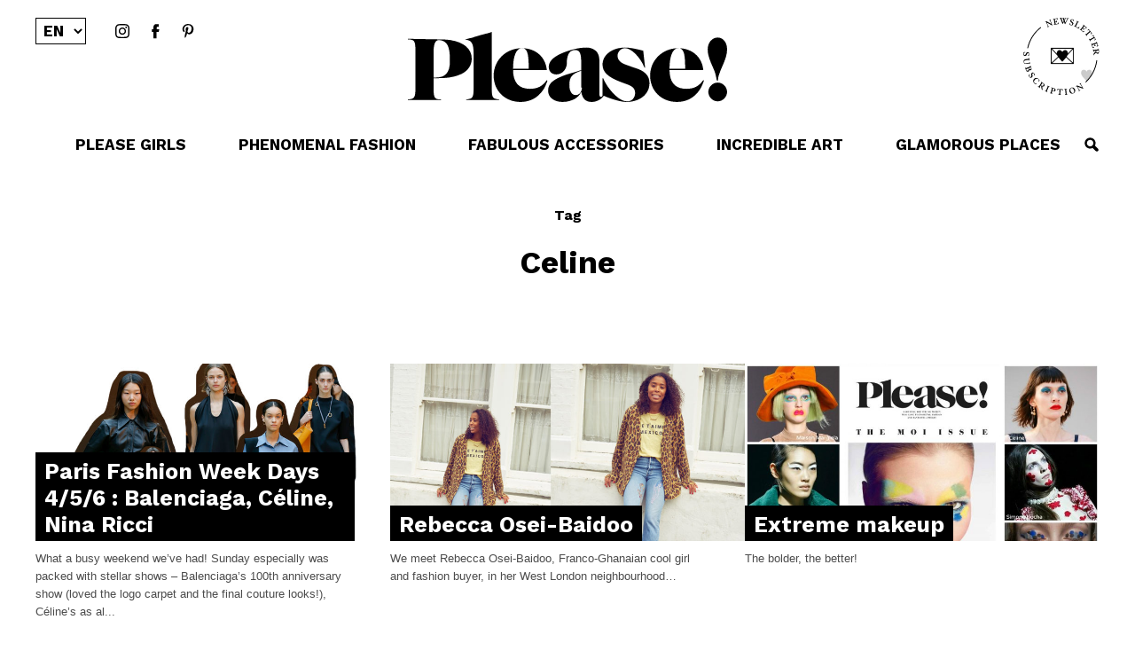

--- FILE ---
content_type: text/html; charset=UTF-8
request_url: http://www.pleasemagazine.com/tag/celine
body_size: 4259
content:
<!DOCTYPE html>
<html lang="en-US" prefix="og: http://ogp.me/ns#">
<head>
  <meta charset="UTF-8">
  <meta name="viewport" content="width=device-width, initial-scale=1.0, user-scalable=no">

  <link rel="apple-touch-icon" sizes="180x180" href="http://www.pleasemagazine.com/wp-content/themes/pleasetheme-DVTK-INDEX/assets/apple-touch-icon.png">
  <link rel="icon" type="image/png" href="http://www.pleasemagazine.com/wp-content/themes/pleasetheme-DVTK-INDEX/assets/favicon-32x32.png" sizes="32x32">
  <link rel="icon" type="image/png" href="http://www.pleasemagazine.com/wp-content/themes/pleasetheme-DVTK-INDEX/assets/favicon-16x16.png" sizes="16x16">
  <link rel="manifest" href="http://www.pleasemagazine.com/wp-content/themes/pleasetheme-DVTK-INDEX/manifest.json">
  <meta name="apple-mobile-web-app-title" content="Please Magazine">
  <meta name="application-name" content="Please Magazine">
  <meta name="theme-color" content="#ffffff">
  
  <title>Celine Archives - PLEASE! Magazine</title>

<!-- This site is optimized with the Yoast SEO plugin v3.8 - https://yoast.com/wordpress/plugins/seo/ -->
<link rel="canonical" href="http://www.pleasemagazine.com/tag/celine" />
<meta property="og:locale" content="en_US" />
<meta property="og:type" content="object" />
<meta property="og:title" content="Celine Archives - PLEASE! Magazine" />
<meta property="og:url" content="http://www.pleasemagazine.com/tag/celine" />
<meta property="og:site_name" content="PLEASE! Magazine" />
<meta property="og:image" content="http://www.pleasemagazine.com/wp-content/themes/please/assets/img/default.jpg" />
<meta name="twitter:card" content="summary" />
<meta name="twitter:title" content="Celine Archives - PLEASE! Magazine" />
<meta name="twitter:site" content="@Pleasemag" />
<meta name="twitter:image" content="http://www.pleasemagazine.com/wp-content/themes/please/assets/img/default.jpg" />
<!-- / Yoast SEO plugin. -->

<link rel='dns-prefetch' href='//s.w.org' />
<link rel='stylesheet' id='please-fonts-css'  href='https://fonts.googleapis.com/css?family=Work+Sans:700' type='text/css' media='all' />
<link rel='stylesheet' id='please-fonts-2-css'  href='https://fontlibrary.org/face/nimbus-sans-l' type='text/css' media='all' />
<link rel='stylesheet' id='please-style-css'  href='http://www.pleasemagazine.com/wp-content/themes/pleasetheme-DVTK-INDEX/style.css' type='text/css' media='all' />
<script type='text/javascript' src='http://www.pleasemagazine.com/wp-content/themes/pleasetheme-DVTK-INDEX/scripts/libs.min.js?ver=1.0'></script>
<script type='text/javascript'>
/* <![CDATA[ */
var please_app = {"ajaxurl":"http:\/\/www.pleasemagazine.com\/wp-admin\/admin-ajax.php","query_vars":"{\"tag\":\"celine\",\"posts_per_page\":12,\"post__not_in\":[],\"ignore_sticky_posts\":false}","stylesheet_directory_uri":"http:\/\/www.pleasemagazine.com\/wp-content\/themes\/pleasetheme-DVTK-INDEX"};
/* ]]> */
</script>
<script type='text/javascript' src='http://www.pleasemagazine.com/wp-content/themes/pleasetheme-DVTK-INDEX/scripts/global.js?ver=1.0'></script>
<link hreflang="en" href="http://www.pleasemagazine.com/tag/celine?lang=en" rel="alternate" />
<link hreflang="fr" href="http://www.pleasemagazine.com/tag/celine?lang=fr" rel="alternate" />
<link hreflang="x-default" href="http://www.pleasemagazine.com/tag/celine" rel="alternate" />
</head>
<body class="archive tag tag-celine tag-775 is_loading">
    <header id="site-header" class="header zoomer-hide">
    <!-- <div class="header-background"></div> -->
    <video class="backgroundVideo" poster="http://www.pleasemagazine.com/wp-content/themes/pleasetheme-DVTK-INDEX/assets/bg.jpg" playsinline autoplay muted loop>
      <source src="http://www.pleasemagazine.com/wp-content/themes/pleasetheme-DVTK-INDEX/assets/category.mp4" type="video/mp4">
    </video>
        <div class="maxwidth-layout">
      
      <div class="header-social only-desktop">
       
        <div class="lang-selection hidden_at_start">
<ul class="language-chooser language-chooser-text qtranxs_language_chooser" id="qtranslate-chooser">
<li class="lang-en active"><a href="http://www.pleasemagazine.com/tag/celine?lang=en" hreflang="en" title="en (en)" class="qtranxs_text qtranxs_text_en"><span>en</span></a></li>
<li class="lang-fr"><a href="http://www.pleasemagazine.com/tag/celine?lang=fr" hreflang="fr" title="fr (fr)" class="qtranxs_text qtranxs_text_fr"><span>fr</span></a></li>
</ul><div class="qtranxs_widget_end"></div>
</div>        
        <ul id="menu-social" class="social-menu horizontal"><li id="menu-item-8" class="insta-icon menu-item menu-item-type-custom menu-item-object-custom menu-item-8"><a target="_blank" href="http://instagram.com/Pleasemagazine">instagram</a></li>
<li id="menu-item-5" class="fb-icon menu-item menu-item-type-custom menu-item-object-custom menu-item-5"><a target="_blank" href="https://www.facebook.com/pleasemag">Facebook</a></li>
<li id="menu-item-7" class="pint-icon menu-item menu-item-type-custom menu-item-object-custom menu-item-7"><a target="_blank" href="http://pinterest.com/pleasemagazine/">Pinterest</a></li>
</ul>        
      </div>
      
      
      
      <div class="header-logo-container">
                <a href="http://www.pleasemagazine.com" class="header-logo-link"><img class="header-logo" src="http://www.pleasemagazine.com/wp-content/themes/pleasetheme-DVTK-INDEX/assets/logo.svg" alt="Please! logo"></a>
        
        <div class="newsletter-module">
  <p class="newsletter-slogan">We promise you regular shots of the three Fs: Fashion, Fun and Fabulousness.</p>
  
  <form class="newsletter-form" action="http://pleasemagazine.us8.list-manage.com/subscribe/post" method="post">
    <input type="hidden" name="u" value="4d35448beb693811aa3b72eec">
    <input type="hidden" name="id" value="1ef811d051">
    <input type="text" name="MERGE0" class="newsletter-email" placeholder="Enter your email address" value=""> 
    <input type="submit" class="form_button_submit" value="Keep me posted, PLEASE!">
  </form>
</div>        
      </div>
      
            <a class="header-newsletter-trigger newsletter-subscription-icon only-desktop" href="#">
        <img src="http://www.pleasemagazine.com/wp-content/themes/pleasetheme-DVTK-INDEX/assets/emoji-newsletter-EN.svg" alt="Newsletter subscription">
      </a>
         
    </div>
    
    <nav class="mainmenu">
      
      <div class="mainmenu-container only-desktop">
          <ul id="menu-principal" class="primary-menu"><li id="menu-item-14386" class="cat-please-girls menu-item menu-item-type-taxonomy menu-item-object-category menu-item-14386"><a href="http://www.pleasemagazine.com/category/please-girls">PLEASE GIRLS</a></li>
<li id="menu-item-14388" class="cat-phenomenal-fashion menu-item menu-item-type-taxonomy menu-item-object-category menu-item-14388"><a href="http://www.pleasemagazine.com/category/phenomenal-fashion">PHENOMENAL FASHION</a></li>
<li id="menu-item-14391" class="cat-fabulous-accessories menu-item menu-item-type-taxonomy menu-item-object-category menu-item-14391"><a href="http://www.pleasemagazine.com/category/fabulous-accessories">FABULOUS ACCESSORIES</a></li>
<li id="menu-item-14387" class="cat-incredible-art menu-item menu-item-type-taxonomy menu-item-object-category menu-item-14387"><a href="http://www.pleasemagazine.com/category/incredible-art">INCREDIBLE ART</a></li>
<li id="menu-item-14389" class="cat-glamourous-places menu-item menu-item-type-taxonomy menu-item-object-category menu-item-14389"><a href="http://www.pleasemagazine.com/category/glamorous-places">GLAMOROUS PLACES</a></li>
</ul>  
          <div class="mainmenu-search"><form role="search" class="search-form" action="http://www.pleasemagazine.com/">
    <input type="search" class="search-field" placeholder="Search" value="" name="s" title="Search" />
    <button type="submit" class="search-submit"><img src="http://www.pleasemagazine.com/wp-content/themes/pleasetheme-DVTK-INDEX/assets/picto-search.svg" alt="Search"></button>
</form>
<a href="javascript:void(0)" class="search-toggle"></a></div>
                  
      </div>
      
    </nav>
    
        
    <nav class="mainmenu-fixed">
      
      <div class="mainmenu-container">
                    <a href="http://www.pleasemagazine.com" class="mainmenu-logo-link"><img class="mainmenu-logo" src="http://www.pleasemagazine.com/wp-content/themes/pleasetheme-DVTK-INDEX/assets/logo.svg" alt="Please! logo"></a>
          
          <div class="mainmenu-menus">
            <div class="lang-select only-mobile"><div class="lang-selection hidden_at_start">
<ul class="language-chooser language-chooser-text qtranxs_language_chooser" id="qtranslate-chooser">
<li class="lang-en active"><a href="http://www.pleasemagazine.com/tag/celine?lang=en" hreflang="en" title="en (en)" class="qtranxs_text qtranxs_text_en"><span>en</span></a></li>
<li class="lang-fr"><a href="http://www.pleasemagazine.com/tag/celine?lang=fr" hreflang="fr" title="fr (fr)" class="qtranxs_text qtranxs_text_fr"><span>fr</span></a></li>
</ul><div class="qtranxs_widget_end"></div>
</div></div>
          <ul id="menu-principal" class="primary-menu"><li id="menu-item-14386" class="cat-please-girls menu-item menu-item-type-taxonomy menu-item-object-category menu-item-14386"><a href="http://www.pleasemagazine.com/category/please-girls">PLEASE GIRLS</a></li>
<li id="menu-item-14388" class="cat-phenomenal-fashion menu-item menu-item-type-taxonomy menu-item-object-category menu-item-14388"><a href="http://www.pleasemagazine.com/category/phenomenal-fashion">PHENOMENAL FASHION</a></li>
<li id="menu-item-14391" class="cat-fabulous-accessories menu-item menu-item-type-taxonomy menu-item-object-category menu-item-14391"><a href="http://www.pleasemagazine.com/category/fabulous-accessories">FABULOUS ACCESSORIES</a></li>
<li id="menu-item-14387" class="cat-incredible-art menu-item menu-item-type-taxonomy menu-item-object-category menu-item-14387"><a href="http://www.pleasemagazine.com/category/incredible-art">INCREDIBLE ART</a></li>
<li id="menu-item-14389" class="cat-glamourous-places menu-item menu-item-type-taxonomy menu-item-object-category menu-item-14389"><a href="http://www.pleasemagazine.com/category/glamorous-places">GLAMOROUS PLACES</a></li>
</ul><div class="only-mobile"><ul id="menu-social" class="social-menu horizontal"><li id="menu-item-8" class="insta-icon menu-item menu-item-type-custom menu-item-object-custom menu-item-8"><a target="_blank" href="http://instagram.com/Pleasemagazine">instagram</a></li>
<li id="menu-item-5" class="fb-icon menu-item menu-item-type-custom menu-item-object-custom menu-item-5"><a target="_blank" href="https://www.facebook.com/pleasemag">Facebook</a></li>
<li id="menu-item-7" class="pint-icon menu-item menu-item-type-custom menu-item-object-custom menu-item-7"><a target="_blank" href="http://pinterest.com/pleasemagazine/">Pinterest</a></li>
</ul></div>          </div>
          <div class="mainmenu-container-right">
            <div class="mainmenu-trigger-mobile">Menu</div>
            <div id="closeMenu" class="close">Close</div>
            <div class="mainmenu-search"><form role="search" class="search-form" action="http://www.pleasemagazine.com/">
    <input type="search" class="search-field" placeholder="Search" value="" name="s" title="Search" />
    <button type="submit" class="search-submit"><img src="http://www.pleasemagazine.com/wp-content/themes/pleasetheme-DVTK-INDEX/assets/picto-search.svg" alt="Search"></button>
</form>
<a href="javascript:void(0)" class="search-toggle"></a></div>
            <div class="lang-selection hidden_at_start">
<ul class="language-chooser language-chooser-text qtranxs_language_chooser" id="qtranslate-chooser">
<li class="lang-en active"><a href="http://www.pleasemagazine.com/tag/celine?lang=en" hreflang="en" title="en (en)" class="qtranxs_text qtranxs_text_en"><span>en</span></a></li>
<li class="lang-fr"><a href="http://www.pleasemagazine.com/tag/celine?lang=fr" hreflang="fr" title="fr (fr)" class="qtranxs_text qtranxs_text_fr"><span>fr</span></a></li>
</ul><div class="qtranxs_widget_end"></div>
</div>          </div>
      </div>    
    </nav>
  </header>
  
  <main role="main">    <div class="page-header">
      <div>Tag</div>      <h1>Celine</h1>
          </div>
    
    
    <section class="postList col-3 maxwidth-layout">
      
      <div class="postList-container">
        
        <div class="postList-content"><article class="articlePreview">
  <a class="articlePreview-link" href="http://www.pleasemagazine.com/paris-fashion-week-days-456-balenciaga-celine-nina-ricci">
    <div class="articlePreview-imgContainer">
            <img src="http://www.pleasemagazine.com/wp-content/uploads/2017/03/celine-aw17-ouv-300x169.jpg" srcset="http://www.pleasemagazine.com/wp-content/uploads/2017/03/celine-aw17-ouv-300x169.jpg 300w, http://www.pleasemagazine.com/wp-content/uploads/2017/03/celine-aw17-ouv-768x432.jpg 768w, http://www.pleasemagazine.com/wp-content/uploads/2017/03/celine-aw17-ouv-1024x576.jpg 1024w, http://www.pleasemagazine.com/wp-content/uploads/2017/03/celine-aw17-ouv-1600x900.jpg 1600w" sizes="(max-width:1023px) 100vw, 33vw" alt="">
      <h3 class="articlePreview-title">Paris Fashion Week Days 4/5/6 : Balenciaga, Céline, Nina Ricci</h3>
    </div>
    <div class="articlePreview-text"><p>What a busy weekend we&#8217;ve had! Sunday especially was packed with stellar shows &#8211; Balenciaga&#8217;s 100th anniversary show (loved the logo carpet and the final couture looks!), Céline&#8217;s as al...</p></div>
  </a>
</article><article class="articlePreview">
  <a class="articlePreview-link" href="http://www.pleasemagazine.com/rebecca-osei-baidoo">
    <div class="articlePreview-imgContainer">
            <img src="http://www.pleasemagazine.com/wp-content/uploads/2017/02/REBECCA-1-300x200.jpg" srcset="http://www.pleasemagazine.com/wp-content/uploads/2017/02/REBECCA-1-300x200.jpg 300w, http://www.pleasemagazine.com/wp-content/uploads/2017/02/REBECCA-1-768x512.jpg 768w, http://www.pleasemagazine.com/wp-content/uploads/2017/02/REBECCA-1-1024x682.jpg 1024w, http://www.pleasemagazine.com/wp-content/uploads/2017/02/REBECCA-1.jpg 1400w" sizes="(max-width:1023px) 100vw, 33vw" alt="">
      <h3 class="articlePreview-title">Rebecca Osei-Baidoo</h3>
    </div>
    <div class="articlePreview-text"><p>We meet Rebecca Osei-Baidoo, Franco-Ghanaian cool girl and fashion buyer, in her West London neighbourhood&#8230;</p></div>
  </a>
</article><article class="articlePreview">
  <a class="articlePreview-link" href="http://www.pleasemagazine.com/extreme-makeup">
    <div class="articlePreview-imgContainer">
            <img src="http://www.pleasemagazine.com/wp-content/uploads/2015/03/makeup3-300x201.jpg" srcset="http://www.pleasemagazine.com/wp-content/uploads/2015/03/makeup3-300x201.jpg 300w, http://www.pleasemagazine.com/wp-content/uploads/2015/03/makeup3-768x514.jpg 768w, http://www.pleasemagazine.com/wp-content/uploads/2015/03/makeup3-1024x685.jpg 1024w, http://www.pleasemagazine.com/wp-content/uploads/2015/03/makeup3.jpg 1280w" sizes="(max-width:1023px) 100vw, 33vw" alt="">
      <h3 class="articlePreview-title">Extreme makeup</h3>
    </div>
    <div class="articlePreview-text"><p>The bolder, the better!</p></div>
  </a>
</article><article class="articlePreview">
  <a class="articlePreview-link" href="http://www.pleasemagazine.com/then-and-now">
    <div class="articlePreview-imgContainer">
            <img src="http://www.pleasemagazine.com/wp-content/uploads/2014/04/Celine-Vintage-300x200.jpg" srcset="http://www.pleasemagazine.com/wp-content/uploads/2014/04/Celine-Vintage-300x200.jpg 300w, http://www.pleasemagazine.com/wp-content/uploads/2014/04/Celine-Vintage-768x512.jpg 768w, http://www.pleasemagazine.com/wp-content/uploads/2014/04/Celine-Vintage-1024x683.jpg 1024w, http://www.pleasemagazine.com/wp-content/uploads/2014/04/Celine-Vintage.jpg 1280w" sizes="(max-width:1023px) 100vw, 33vw" alt="">
      <h3 class="articlePreview-title">Then and now&#8230;</h3>
    </div>
    <div class="articlePreview-text"><p>These iconic Maisons, our mothers and grand mothers loved them at first sight. Decades after, we still fall for them. Eight of the most incredible designers over time : Celine, Dior, Saint Laurent, Chanel, Balm...</p></div>
  </a>
</article><article class="articlePreview">
  <a class="articlePreview-link" href="http://www.pleasemagazine.com/some-celine-wedges">
    <div class="articlePreview-imgContainer">
            <img src="http://www.pleasemagazine.com/wp-content/uploads/2013/10/63B1818TARTAN2-300x200.jpg" srcset="http://www.pleasemagazine.com/wp-content/uploads/2013/10/63B1818TARTAN2-300x200.jpg 300w, http://www.pleasemagazine.com/wp-content/uploads/2013/10/63B1818TARTAN2-768x512.jpg 768w, http://www.pleasemagazine.com/wp-content/uploads/2013/10/63B1818TARTAN2-1024x683.jpg 1024w, http://www.pleasemagazine.com/wp-content/uploads/2013/10/63B1818TARTAN2.jpg 1280w" sizes="(max-width:1023px) 100vw, 33vw" alt="">
      <h3 class="articlePreview-title">Please, some Celine wedges !</h3>
    </div>
    <div class="articlePreview-text"><p>Céline spotted during last fashion week in Paris. Photos by Olivia da Costa.</p></div>
  </a>
</article><article class="articlePreview">
  <a class="articlePreview-link" href="http://www.pleasemagazine.com/lost-found-6">
    <div class="articlePreview-imgContainer">
            <img src="http://www.pleasemagazine.com/wp-content/uploads/2013/07/63B4692bis-300x200.jpg" srcset="http://www.pleasemagazine.com/wp-content/uploads/2013/07/63B4692bis-300x200.jpg 300w, http://www.pleasemagazine.com/wp-content/uploads/2013/07/63B4692bis-768x512.jpg 768w, http://www.pleasemagazine.com/wp-content/uploads/2013/07/63B4692bis-1024x683.jpg 1024w, http://www.pleasemagazine.com/wp-content/uploads/2013/07/63B4692bis.jpg 1280w" sizes="(max-width:1023px) 100vw, 33vw" alt="">
      <h3 class="articlePreview-title">The new Birkin : the Celine</h3>
    </div>
    <div class="articlePreview-text"><p>Printed pony Phantom bag, Céline. Shot at Hotel Cipriani, Venice. Photo by Olivia da Costa.</p></div>
  </a>
</article>        </div>
      </div>
      
      <div class="postList-loadMore">
              </div>
      
    </section>
    
  </main>
  
  <footer class="footer zoomer-hide">
    <video class="backgroundVideo" poster="http://www.pleasemagazine.com/wp-content/themes/pleasetheme-DVTK-INDEX/assets/bg.jpg" playsinline autoplay muted loop>
      <source src="http://www.pleasemagazine.com/wp-content/themes/pleasetheme-DVTK-INDEX/assets/category.mp4" type="video/mp4">
    </video>
    
    <div class="maxwidth-layout">
      
      <ul id="menu-footer" class="footer-menu"><li id="menu-item-16260" class="menu-item menu-item-type-post_type menu-item-object-page menu-item-16260"><a href="http://www.pleasemagazine.com/about-please">About Please!</a></li>
<li id="menu-item-16261" class="menu-item menu-item-type-post_type menu-item-object-page menu-item-16261"><a href="http://www.pleasemagazine.com/contact">Contact us</a></li>
<li id="menu-item-16262" class="menu-item menu-item-type-custom menu-item-object-custom menu-item-16262"><a target="_blank" href="https://podcasts.apple.com/fr/podcast/please-radio/id1532406369">Please Radio</a></li>
<li id="menu-item-16313" class="footer-newsletter-trigger menu-item menu-item-type-custom menu-item-object-custom menu-item-16313"><a href="#">Subscribe to newsletter</a></li>
</ul><div class="newsletter-module">
  <p class="newsletter-slogan">We promise you regular shots of the three Fs: Fashion, Fun and Fabulousness.</p>
  
  <form class="newsletter-form" action="http://pleasemagazine.us8.list-manage.com/subscribe/post" method="post">
    <input type="hidden" name="u" value="4d35448beb693811aa3b72eec">
    <input type="hidden" name="id" value="1ef811d051">
    <input type="text" name="MERGE0" class="newsletter-email" placeholder="Enter your email address" value=""> 
    <input type="submit" class="form_button_submit" value="Keep me posted, PLEASE!">
  </form>
</div><ul id="menu-social-1" class="social-menu horizontal"><li class="insta-icon menu-item menu-item-type-custom menu-item-object-custom menu-item-8"><a target="_blank" href="http://instagram.com/Pleasemagazine">instagram</a></li>
<li class="fb-icon menu-item menu-item-type-custom menu-item-object-custom menu-item-5"><a target="_blank" href="https://www.facebook.com/pleasemag">Facebook</a></li>
<li class="pint-icon menu-item menu-item-type-custom menu-item-object-custom menu-item-7"><a target="_blank" href="http://pinterest.com/pleasemagazine/">Pinterest</a></li>
</ul>      
      <p class="footer-credits">&copy; 2016 PLEASE! Magazine all rigths reserved. Site by <a href="http://www.dvtk.us" target="_blank">DVTK</a></p>
      
    </div>
    
  </footer>
  

<script type='text/javascript' src='http://www.pleasemagazine.com/wp-includes/js/wp-embed.min.js?ver=4.6.30'></script>
    <script type="text/javascript">

  var _gaq = _gaq || [];
  _gaq.push(['_setAccount', 'UA-19211466-1']);
  _gaq.push(['_trackPageview']);

  (function() {
    var ga = document.createElement('script'); ga.type = 'text/javascript';
ga.async = true;
    ga.src = ('https:' == document.location.protocol ? 'https://ssl' :
'http://www') +
'.google-analytics.com/ga.js';
    var s = document.getElementsByTagName('script')[0];
s.parentNode.insertBefore(ga, s);
  })();

</script>
</body>
</html>

--- FILE ---
content_type: image/svg+xml
request_url: http://www.pleasemagazine.com/wp-content/themes/pleasetheme-DVTK-INDEX/assets/icon-instagram.svg
body_size: 2498
content:
<?xml version="1.0" encoding="utf-8"?>
<!-- Generator: Adobe Illustrator 16.0.0, SVG Export Plug-In . SVG Version: 6.00 Build 0)  -->
<!DOCTYPE svg PUBLIC "-//W3C//DTD SVG 1.1//EN" "http://www.w3.org/Graphics/SVG/1.1/DTD/svg11.dtd">
<svg version="1.1" id="Calque_1" xmlns="http://www.w3.org/2000/svg" xmlns:xlink="http://www.w3.org/1999/xlink" x="0px" y="0px"
	 width="18px" height="18px" viewBox="0 0 18 18" enable-background="new 0 0 18 18" xml:space="preserve">
<g>
	<path d="M9,2.521c2.137,0,2.39,0.008,3.232,0.047c0.78,0.035,1.204,0.166,1.486,0.275c0.373,0.145,0.64,0.318,0.92,0.598
		c0.279,0.28,0.453,0.546,0.598,0.92c0.11,0.282,0.24,0.706,0.275,1.485c0.039,0.844,0.047,1.097,0.047,3.233
		s-0.008,2.389-0.047,3.233c-0.035,0.779-0.165,1.203-0.275,1.485c-0.145,0.374-0.318,0.64-0.598,0.92
		c-0.28,0.28-0.547,0.453-0.92,0.599c-0.282,0.109-0.706,0.24-1.486,0.275C11.39,15.63,11.137,15.639,9,15.639
		c-2.136,0-2.389-0.009-3.232-0.047c-0.78-0.035-1.204-0.166-1.485-0.275c-0.374-0.146-0.64-0.318-0.92-0.599
		s-0.454-0.546-0.599-0.92c-0.109-0.282-0.24-0.706-0.275-1.485C2.45,11.469,2.442,11.216,2.442,9.08S2.45,6.69,2.488,5.847
		c0.036-0.78,0.166-1.204,0.275-1.485c0.145-0.374,0.319-0.64,0.599-0.92c0.28-0.28,0.546-0.453,0.92-0.598
		c0.282-0.11,0.706-0.24,1.485-0.275C6.611,2.529,6.864,2.521,9,2.521 M9,1.08c-2.172,0-2.445,0.009-3.298,0.048
		C4.851,1.167,4.269,1.302,3.76,1.5C3.234,1.704,2.788,1.978,2.343,2.422C1.898,2.867,1.625,3.313,1.42,3.839
		C1.223,4.348,1.087,4.93,1.048,5.781C1.009,6.634,1,6.907,1,9.08c0,2.172,0.009,2.446,0.048,3.298
		c0.039,0.852,0.174,1.433,0.372,1.942c0.204,0.525,0.478,0.972,0.922,1.416c0.445,0.445,0.891,0.719,1.417,0.924
		c0.509,0.197,1.091,0.332,1.942,0.371C6.555,17.07,6.828,17.08,9,17.08c2.173,0,2.445-0.01,3.299-0.049
		c0.852-0.039,1.433-0.174,1.941-0.371c0.526-0.205,0.973-0.479,1.417-0.924c0.445-0.444,0.719-0.891,0.923-1.416
		c0.198-0.51,0.333-1.091,0.372-1.942C16.991,11.525,17,11.252,17,9.08c0-2.173-0.009-2.445-0.048-3.298
		c-0.039-0.852-0.174-1.433-0.372-1.942c-0.204-0.526-0.478-0.972-0.923-1.417C15.213,1.978,14.767,1.704,14.24,1.5
		c-0.509-0.198-1.09-0.333-1.941-0.372C11.445,1.089,11.173,1.08,9,1.08L9,1.08z"/>
	<path d="M9,4.972c-2.269,0-4.108,1.839-4.108,4.108S6.731,13.188,9,13.188c2.27,0,4.108-1.839,4.108-4.108S11.27,4.972,9,4.972z
		 M9,11.746c-1.473,0-2.667-1.193-2.667-2.667c0-1.473,1.194-2.667,2.667-2.667s2.667,1.194,2.667,2.667
		C11.667,10.553,10.473,11.746,9,11.746z"/>
	<circle cx="13.271" cy="4.809" r="0.96"/>
</g>
</svg>


--- FILE ---
content_type: image/svg+xml
request_url: http://www.pleasemagazine.com/wp-content/themes/pleasetheme-DVTK-INDEX/assets/category-01.svg
body_size: 4778
content:
<?xml version="1.0" encoding="utf-8"?>
<!-- Generator: Adobe Illustrator 16.0.0, SVG Export Plug-In . SVG Version: 6.00 Build 0)  -->
<!DOCTYPE svg PUBLIC "-//W3C//DTD SVG 1.1//EN" "http://www.w3.org/Graphics/SVG/1.1/DTD/svg11.dtd">
<svg version="1.1" id="Calque_1" xmlns="http://www.w3.org/2000/svg" xmlns:xlink="http://www.w3.org/1999/xlink" x="0px" y="0px"
	 width="120px" height="120px" viewBox="0 0 120 120" enable-background="new 0 0 120 120" xml:space="preserve">
<g>
	<path d="M93.5,102.6c2.8-0.5,4.7-7,5.6-13c1-6.5,2.3-21.3,2.3-33.9c0-12-5.9-22.8-16.1-29.8c-9.1-6.2-24.2-2.6-26.3-2
		c-1-0.3-5.2-1.6-8.4-1c-0.1-0.1-0.2-0.3-0.4-0.4c-1.8-1.4-3.9-0.1-5.2,0.7L45,23.3c-2.6,1.6-3.5,1.8-3.7,1.7c0,0,0-0.1,0-0.3
		c0-1.8,0.8-3.2,1.9-5.3l0.5-1c0.2-0.5,0.5-1,0.8-1.5c1.4-2.4,2.8-4.8,2.3-6.5c-0.1-0.5-0.5-1-1-1.2c-2.7-1.5-5,2.3-6,3.9
		c-0.3,0.6-1,1.5-1.8,2.9c0.4-2,0.8-4.2,0.9-5.3c0.2-1.5,0.2-2.6-0.5-3.3c-0.4-0.4-1-0.6-1.8-0.5c-1.5,0.1-2.9,2.5-4.6,6.2l-0.2,0.4
		c-0.3,0.6-0.7,1.5-1,2.3c-0.2-1.8-0.4-4-0.3-5.2c0.1-1.9-0.6-2.7-1.1-3c-0.6-0.4-1.2-0.4-1.9-0.1c-1.5,0.8-3.6,9.3-3.9,11.8
		c-0.1,1-1,11.7-0.2,15.5c-0.3,0-0.5,0-0.5,0c-0.3,0-0.6,0.2-0.6,0.5l-0.8,2.3c-0.8,2.3-2.5,17.5-2.8,21.7l0,0.2
		c-0.2,4.2-0.5,7.8,1,15.8c1.5,8,7.5,36.8,7.5,37.1c0.1,0.4,0.4,0.6,0.7,0.6c0.1,0,0.1,0,0.2,0c0.4-0.1,0.7-0.5,0.6-0.9
		c-0.1-0.3-6-29.1-7.5-37.1c-1.5-7.8-1.3-11.3-1-15.4l0-0.2c0.3-4.5,2-19.3,2.7-21.4l0.6-1.8c0.2,0,0.5,0,0.9,0
		c1.9-0.1,3.8,0,5.8,0.1c1.9,0.1,3.7,0.4,5.2,1c1.6,0.6,2.5,1.3,2.4,2c-0.3,2-1,14.3-1.2,17.1c0,0.4,0,0.9-0.1,1.6
		c-0.2,4.6-0.4,9.6,0.1,12.1c0.4,1.8,1.2,5.5,1.9,8.9c0,0,0,0,0,0.1c0,0,0,0,0,0l0,0l0,0c0.6,2.5,1.2,5.1,1.5,6.3
		c0.1,0.3,2.3,8.5,3.5,9.6c0.8,0.8,5.6,3.6,9.7,2.5c-0.5,1.5-1.1,3.6-0.7,4.6c0.5,1.3,6.5,9.1,10.3,10c0.1,0.1,0.2,0,0.4,0h0.3
		c0,0,0,0,0,0c0,0,0,0,0,0c0.1,0,0.3,0,0.4,0c3.8-1,9.8-8.7,10.3-10c0.4-1-0.2-3.1-0.7-4.7c4.1,1.4,12.8,4.2,13.2,4.3
		c7.6,2.8,7.5,10.4,7.5,10.7c0,0.4,0.3,0.7,0.7,0.7c0,0,0,0,0,0c0.4,0,0.7-0.3,0.8-0.7c0-0.1,0-5.8-4.4-9.8c0.4,0,0.8,0.1,1.2,0.1
		C92.9,102.6,93.2,102.6,93.5,102.6z M24.9,34.7c-0.6-2-0.2-11.4,0.2-15.3c0.4-3.2,2.4-9.9,3.1-10.6c0.3-0.1,0.4-0.1,0.4,0
		c0.2,0.1,0.5,0.7,0.4,1.7c-0.1,2.2,0.6,7.9,0.6,8.2c0,0.3,0.3,0.6,0.6,0.6c0.3,0,0.7-0.1,0.8-0.4c0,0,1.4-3.1,2.1-4.7l0.2-0.4
		c2.1-4.5,3-5.3,3.3-5.3c0.3,0,0.5,0,0.6,0.1c0.1,0.1,0.3,0.6,0.1,2.1c-0.2,1.8-1.3,6.9-1.6,8.5l-0.1,0.5c0,0,0,0,0,0
		c0,0.1,0,0.2,0,0.2c0,0.1,0,0.2,0.1,0.2c0,0,0,0.1,0.1,0.1c0,0,0,0.1,0,0.1c0.2,0.2,0.4,0.3,0.7,0.2c0,0,0,0,0,0
		c0.1,0,0.2-0.1,0.2-0.1c0,0,0,0,0.1,0c0,0,0.1,0,0.1,0c0,0,0.1-0.1,0.1-0.1c0,0,0,0,0,0l0,0c0,0,0,0,0,0l0.1-0.1
		c2-3.1,3.3-5.2,3.9-6.1c1.1-1.8,2.7-4.1,4-3.4c0.1,0.1,0.2,0.2,0.3,0.3c0.3,1.1-1.1,3.5-2.2,5.3c-0.3,0.5-0.6,1-0.9,1.5l-0.5,1
		c-1.2,2.2-2.1,3.9-2.1,6c0,0.9,0.4,1.3,0.8,1.5c1.2,0.7,3.2-0.4,5.3-1.7l0.1-0.1c1.7-1,2.7-1.5,3.5-0.8c0.1,0.1,0.1,0.2,0.2,0.2
		c0.1,0.5-0.7,1.8-2.9,3.2c-1.3,0.8-3.5,2.1-5.4,3.1c-1.9,1.1-3.6,2-4.3,2.5c-1.1,0.7-1.6,2-1.8,2.8c-1.4-0.4-3.1-0.7-4.8-0.8
		C28.5,34.7,26.7,34.7,24.9,34.7z M38.1,69.6c-0.5-2.6-0.2-8.5-0.1-11.4c0.1-0.1,0.1-0.2,0.1-0.4c0.1-2.6,4.6-7.3,9.2-8.6
		c3.5-1,5.6-3.2,6.5-4.4c1.1,1.3,3.4,3.4,7.9,4.1c0.5,0.1,1.2,0.2,1.9,0.3c6.7,1,22.3,3.4,24.3,10.3c2.3,7.7-0.5,22.7-6.8,28.7
		c-2.5,2.4-6.1,4.5-9.7,5.8c-4.1,1.5-10.1,2.6-16-0.3c-9.1-4.6-14.3-10.9-15.4-15.2c0,0,0,0,0,0l0,0C39.3,75.1,38.5,71.4,38.1,69.6z
		 M72.9,101.4c-0.5,1.2-6.6,8.9-9.4,9.2c-2.8-0.3-9-8-9.4-9.2c-0.2-0.6,0.5-3.1,1.4-5.2l0.2-0.8c2.6,1.2,5.3,1.6,7.8,1.6
		c3,0,5.7-0.6,7.9-1.4l0.2,0.4l0.1,0.1C72.5,98.6,73.1,100.9,72.9,101.4z"/>
	<path d="M73.4,80.1c-0.5,0-1.5,0.2-2.8,0.4c-2,0.4-4.8,0.9-7.1,0.9c-2.3,0-5-0.5-7.1-0.9c-1.3-0.3-2.2-0.4-2.8-0.4
		c-0.3,0-0.6,0.2-0.8,0.4c-0.1,0.2-0.2,0.4-0.2,0.6c0,2.2,4.4,9.2,10.5,9.4c0.1,0,0.2,0,0.3,0c6.2,0,10.8-7.2,10.8-9.4
		c0-0.3-0.1-0.5-0.2-0.6C74,80.3,73.7,80.1,73.4,80.1z"/>
	<path d="M76.6,68.2c5.1,0,8.5-6,8.7-6.3c0.2-0.3,0.1-0.6-0.1-0.9c-0.2-0.2-3.8-3.9-8.1-3.9c-4.3,0-8.9,4.6-9.1,4.8
		c-0.2,0.3-0.3,0.6-0.1,0.9C68.1,63.1,71.5,68.2,76.6,68.2z M74.4,59.3c-0.7,0.6-1.1,1.6-1.1,2.6c0,1.9,1.6,3.5,3.5,3.5
		c1.9,0,3.5-1.6,3.5-3.5c0-1.3-0.7-2.5-1.8-3.1c2.3,0.5,4.4,2.1,5.2,2.9c-0.9,1.4-3.6,5-7.1,5c-3.4,0-6.1-2.9-7-4.1
		C70.4,61.8,72.3,60.2,74.4,59.3z"/>
	<path d="M50.5,68.2c5.1,0,8.5-5.1,8.7-5.3c0.2-0.3,0.2-0.7-0.1-0.9c-0.2-0.2-4.8-4.8-9.1-4.8c-4.3,0-7.9,3.7-8.1,3.9
		c-0.2,0.2-0.3,0.6-0.1,0.9C42,62.2,45.4,68.2,50.5,68.2z M48.6,58.8c-1.1,0.6-1.8,1.7-1.8,3.1c0,1.9,1.6,3.5,3.5,3.5
		c1.9,0,3.5-1.6,3.5-3.5c0-1-0.4-1.9-1.1-2.6c2.1,0.9,4,2.5,4.8,3.3c-0.9,1.2-3.6,4.1-7,4.1c-3.5,0-6.2-3.7-7.1-5
		C44.3,60.9,46.3,59.3,48.6,58.8z"/>
	<path d="M58.5,70.5c-0.4,0-0.8,0.3-0.8,0.8c0,2.5,2.7,4.5,6,4.5c3.3,0,6-2,6-4.5c0-0.4-0.3-0.8-0.8-0.8s-0.8,0.3-0.8,0.8
		c0,1.6-2.1,3-4.5,3c-2.4,0-4.5-1.4-4.5-3C59.3,70.8,59,70.5,58.5,70.5z"/>
</g>
</svg>


--- FILE ---
content_type: application/javascript
request_url: http://www.pleasemagazine.com/wp-content/themes/pleasetheme-DVTK-INDEX/scripts/libs.min.js?ver=1.0
body_size: 50919
content:
!function(t,e){"use strict";"object"==typeof module&&"object"==typeof module.exports?module.exports=t.document?e(t,!0):function(t){if(!t.document)throw new Error("jQuery requires a window with a document");return e(t)}:e(t)}("undefined"!=typeof window?window:this,function(_,t){"use strict";var e=[],C=_.document,n=Object.getPrototypeOf,a=e.slice,g=e.concat,l=e.push,r=e.indexOf,i={},o=i.toString,f=i.hasOwnProperty,s=f.toString,u=s.call(Object),m={};function v(t,e){var n=(e=e||C).createElement("script");n.text=t,e.head.appendChild(n).parentNode.removeChild(n)}function c(t,e){return e.toUpperCase()}var h="3.1.0",T=function(t,e){return new T.fn.init(t,e)},d=/^[\s\uFEFF\xA0]+|[\s\uFEFF\xA0]+$/g,p=/^-ms-/,y=/-([a-z])/g;function w(t){var e=!!t&&"length"in t&&t.length,n=T.type(t);return"function"!==n&&!T.isWindow(t)&&("array"===n||0===e||"number"==typeof e&&0<e&&e-1 in t)}T.fn=T.prototype={jquery:h,constructor:T,length:0,toArray:function(){return a.call(this)},get:function(t){return null!=t?t<0?this[t+this.length]:this[t]:a.call(this)},pushStack:function(t){t=T.merge(this.constructor(),t);return t.prevObject=this,t},each:function(t){return T.each(this,t)},map:function(n){return this.pushStack(T.map(this,function(t,e){return n.call(t,e,t)}))},slice:function(){return this.pushStack(a.apply(this,arguments))},first:function(){return this.eq(0)},last:function(){return this.eq(-1)},eq:function(t){var e=this.length,t=+t+(t<0?e:0);return this.pushStack(0<=t&&t<e?[this[t]]:[])},end:function(){return this.prevObject||this.constructor()},push:l,sort:e.sort,splice:e.splice},T.extend=T.fn.extend=function(){var t,e,n,i,r,o=arguments[0]||{},s=1,a=arguments.length,l=!1;for("boolean"==typeof o&&(l=o,o=arguments[s]||{},s++),"object"==typeof o||T.isFunction(o)||(o={}),s===a&&(o=this,s--);s<a;s++)if(null!=(t=arguments[s]))for(e in t)r=o[e],n=t[e],o!==n&&(l&&n&&(T.isPlainObject(n)||(i=T.isArray(n)))?(r=i?(i=!1,r&&T.isArray(r)?r:[]):r&&T.isPlainObject(r)?r:{},o[e]=T.extend(l,r,n)):void 0!==n&&(o[e]=n));return o},T.extend({expando:"jQuery"+(h+Math.random()).replace(/\D/g,""),isReady:!0,error:function(t){throw new Error(t)},noop:function(){},isFunction:function(t){return"function"===T.type(t)},isArray:Array.isArray,isWindow:function(t){return null!=t&&t===t.window},isNumeric:function(t){var e=T.type(t);return("number"===e||"string"===e)&&!isNaN(t-parseFloat(t))},isPlainObject:function(t){return!(!t||"[object Object]"!==o.call(t)||(t=n(t))&&("function"!=typeof(t=f.call(t,"constructor")&&t.constructor)||s.call(t)!==u))},isEmptyObject:function(t){for(var e in t)return!1;return!0},type:function(t){return null==t?t+"":"object"==typeof t||"function"==typeof t?i[o.call(t)]||"object":typeof t},globalEval:function(t){v(t)},camelCase:function(t){return t.replace(p,"ms-").replace(y,c)},nodeName:function(t,e){return t.nodeName&&t.nodeName.toLowerCase()===e.toLowerCase()},each:function(t,e){var n,i=0;if(w(t))for(n=t.length;i<n&&!1!==e.call(t[i],i,t[i]);i++);else for(i in t)if(!1===e.call(t[i],i,t[i]))break;return t},trim:function(t){return null==t?"":(t+"").replace(d,"")},makeArray:function(t,e){e=e||[];return null!=t&&(w(Object(t))?T.merge(e,"string"==typeof t?[t]:t):l.call(e,t)),e},inArray:function(t,e,n){return null==e?-1:r.call(e,t,n)},merge:function(t,e){for(var n=+e.length,i=0,r=t.length;i<n;i++)t[r++]=e[i];return t.length=r,t},grep:function(t,e,n){for(var i=[],r=0,o=t.length,s=!n;r<o;r++)!e(t[r],r)!=s&&i.push(t[r]);return i},map:function(t,e,n){var i,r,o=0,s=[];if(w(t))for(i=t.length;o<i;o++)null!=(r=e(t[o],o,n))&&s.push(r);else for(o in t)r=e(t[o],o,n),null!=r&&s.push(r);return g.apply([],s)},guid:1,proxy:function(t,e){var n,i;if("string"==typeof e&&(i=t[e],e=t,t=i),T.isFunction(t))return n=a.call(arguments,2),(i=function(){return t.apply(e||this,n.concat(a.call(arguments)))}).guid=t.guid=t.guid||T.guid++,i},now:Date.now,support:m}),"function"==typeof Symbol&&(T.fn[Symbol.iterator]=e[Symbol.iterator]),T.each("Boolean Number String Function Array Date RegExp Object Error Symbol".split(" "),function(t,e){i["[object "+e+"]"]=e.toLowerCase()});var x=function(n){function h(t,e,n){var i="0x"+e-65536;return i!=i||n?e:i<0?String.fromCharCode(65536+i):String.fromCharCode(i>>10|55296,1023&i|56320)}function i(){_()}var t,p,x,o,r,f,d,g,b,l,u,_,C,s,T,m,a,c,v,E="sizzle"+ +new Date,y=n.document,k=0,w=0,S=st(),j=st(),A=st(),D=function(t,e){return t===e&&(u=!0),0},N={}.hasOwnProperty,e=[],$=e.pop,M=e.push,L=e.push,P=e.slice,q=function(t,e){for(var n=0,i=t.length;n<i;n++)if(t[n]===e)return n;return-1},O="checked|selected|async|autofocus|autoplay|controls|defer|disabled|hidden|ismap|loop|multiple|open|readonly|required|scoped",H="[\\x20\\t\\r\\n\\f]",z="(?:\\\\.|[\\w-]|[^\0-\\xa0])+",F="\\["+H+"*("+z+")(?:"+H+"*([*^$|!~]?=)"+H+"*(?:'((?:\\\\.|[^\\\\'])*)'|\"((?:\\\\.|[^\\\\\"])*)\"|("+z+"))|)"+H+"*\\]",I=":("+z+")(?:\\((('((?:\\\\.|[^\\\\'])*)'|\"((?:\\\\.|[^\\\\\"])*)\")|((?:\\\\.|[^\\\\()[\\]]|"+F+")*)|.*)\\)|)",W=new RegExp(H+"+","g"),R=new RegExp("^"+H+"+|((?:^|[^\\\\])(?:\\\\.)*)"+H+"+$","g"),B=new RegExp("^"+H+"*,"+H+"*"),V=new RegExp("^"+H+"*([>+~]|"+H+")"+H+"*"),X=new RegExp("="+H+"*([^\\]'\"]*?)"+H+"*\\]","g"),U=new RegExp(I),Y=new RegExp("^"+z+"$"),Q={ID:new RegExp("^#("+z+")"),CLASS:new RegExp("^\\.("+z+")"),TAG:new RegExp("^("+z+"|[*])"),ATTR:new RegExp("^"+F),PSEUDO:new RegExp("^"+I),CHILD:new RegExp("^:(only|first|last|nth|nth-last)-(child|of-type)(?:\\("+H+"*(even|odd|(([+-]|)(\\d*)n|)"+H+"*(?:([+-]|)"+H+"*(\\d+)|))"+H+"*\\)|)","i"),bool:new RegExp("^(?:"+O+")$","i"),needsContext:new RegExp("^"+H+"*[>+~]|:(even|odd|eq|gt|lt|nth|first|last)(?:\\("+H+"*((?:-\\d)?\\d*)"+H+"*\\)|)(?=[^-]|$)","i")},G=/^(?:input|select|textarea|button)$/i,Z=/^h\d$/i,J=/^[^{]+\{\s*\[native \w/,K=/^(?:#([\w-]+)|(\w+)|\.([\w-]+))$/,tt=/[+~]/,et=new RegExp("\\\\([\\da-f]{1,6}"+H+"?|("+H+")|.)","ig"),nt=/([\0-\x1f\x7f]|^-?\d)|^-$|[^\x80-\uFFFF\w-]/g,it=function(t,e){return e?"\0"===t?"�":t.slice(0,-1)+"\\"+t.charCodeAt(t.length-1).toString(16)+" ":"\\"+t},rt=mt(function(t){return!0===t.disabled},{dir:"parentNode",next:"legend"});try{L.apply(e=P.call(y.childNodes),y.childNodes),e[y.childNodes.length].nodeType}catch(t){L={apply:e.length?function(t,e){M.apply(t,P.call(e))}:function(t,e){for(var n=t.length,i=0;t[n++]=e[i++];);t.length=n-1}}}function ot(t,e,n,i){var r,o,s,a,l,u,c,h=e&&e.ownerDocument,d=e?e.nodeType:9;if(n=n||[],"string"!=typeof t||!t||1!==d&&9!==d&&11!==d)return n;if(!i&&((e?e.ownerDocument||e:y)!==C&&_(e),e=e||C,T)){if(11!==d&&(l=K.exec(t)))if(r=l[1]){if(9===d){if(!(s=e.getElementById(r)))return n;if(s.id===r)return n.push(s),n}else if(h&&(s=h.getElementById(r))&&v(e,s)&&s.id===r)return n.push(s),n}else{if(l[2])return L.apply(n,e.getElementsByTagName(t)),n;if((r=l[3])&&p.getElementsByClassName&&e.getElementsByClassName)return L.apply(n,e.getElementsByClassName(r)),n}if(p.qsa&&!A[t+" "]&&(!m||!m.test(t))){if(1!==d)h=e,c=t;else if("object"!==e.nodeName.toLowerCase()){for((a=e.getAttribute("id"))?a=a.replace(nt,it):e.setAttribute("id",a=E),o=(u=f(t)).length;o--;)u[o]="#"+a+" "+gt(u[o]);c=u.join(","),h=tt.test(t)&&pt(e.parentNode)||e}if(c)try{return L.apply(n,h.querySelectorAll(c)),n}catch(t){}finally{a===E&&e.removeAttribute("id")}}}return g(t.replace(R,"$1"),e,n,i)}function st(){var n=[];function i(t,e){return n.push(t+" ")>x.cacheLength&&delete i[n.shift()],i[t+" "]=e}return i}function at(t){return t[E]=!0,t}function lt(t){var e=C.createElement("fieldset");try{return!!t(e)}catch(t){return!1}finally{e.parentNode&&e.parentNode.removeChild(e),e=null}}function ut(t,e){for(var n=t.split("|"),i=n.length;i--;)x.attrHandle[n[i]]=e}function ct(t,e){var n=e&&t,i=n&&1===t.nodeType&&1===e.nodeType&&t.sourceIndex-e.sourceIndex;if(i)return i;if(n)for(;n=n.nextSibling;)if(n===e)return-1;return t?1:-1}function ht(e){return function(t){return"label"in t&&t.disabled===e||"form"in t&&t.disabled===e||"form"in t&&!1===t.disabled&&(t.isDisabled===e||t.isDisabled!==!e&&("label"in t||!rt(t))!==e)}}function dt(s){return at(function(o){return o=+o,at(function(t,e){for(var n,i=s([],t.length,o),r=i.length;r--;)t[n=i[r]]&&(t[n]=!(e[n]=t[n]))})})}function pt(t){return t&&void 0!==t.getElementsByTagName&&t}for(t in p=ot.support={},r=ot.isXML=function(t){t=t&&(t.ownerDocument||t).documentElement;return!!t&&"HTML"!==t.nodeName},_=ot.setDocument=function(t){var e,t=t?t.ownerDocument||t:y;return t!==C&&9===t.nodeType&&t.documentElement&&(s=(C=t).documentElement,T=!r(C),y!==C&&(e=C.defaultView)&&e.top!==e&&(e.addEventListener?e.addEventListener("unload",i,!1):e.attachEvent&&e.attachEvent("onunload",i)),p.attributes=lt(function(t){return t.className="i",!t.getAttribute("className")}),p.getElementsByTagName=lt(function(t){return t.appendChild(C.createComment("")),!t.getElementsByTagName("*").length}),p.getElementsByClassName=J.test(C.getElementsByClassName),p.getById=lt(function(t){return s.appendChild(t).id=E,!C.getElementsByName||!C.getElementsByName(E).length}),p.getById?(x.find.ID=function(t,e){if(void 0!==e.getElementById&&T){t=e.getElementById(t);return t?[t]:[]}},x.filter.ID=function(t){var e=t.replace(et,h);return function(t){return t.getAttribute("id")===e}}):(delete x.find.ID,x.filter.ID=function(t){var e=t.replace(et,h);return function(t){t=void 0!==t.getAttributeNode&&t.getAttributeNode("id");return t&&t.value===e}}),x.find.TAG=p.getElementsByTagName?function(t,e){return void 0!==e.getElementsByTagName?e.getElementsByTagName(t):p.qsa?e.querySelectorAll(t):void 0}:function(t,e){var n,i=[],r=0,o=e.getElementsByTagName(t);if("*"!==t)return o;for(;n=o[r++];)1===n.nodeType&&i.push(n);return i},x.find.CLASS=p.getElementsByClassName&&function(t,e){if(void 0!==e.getElementsByClassName&&T)return e.getElementsByClassName(t)},a=[],m=[],(p.qsa=J.test(C.querySelectorAll))&&(lt(function(t){s.appendChild(t).innerHTML="<a id='"+E+"'></a><select id='"+E+"-\r\\' msallowcapture=''><option selected=''></option></select>",t.querySelectorAll("[msallowcapture^='']").length&&m.push("[*^$]="+H+"*(?:''|\"\")"),t.querySelectorAll("[selected]").length||m.push("\\["+H+"*(?:value|"+O+")"),t.querySelectorAll("[id~="+E+"-]").length||m.push("~="),t.querySelectorAll(":checked").length||m.push(":checked"),t.querySelectorAll("a#"+E+"+*").length||m.push(".#.+[+~]")}),lt(function(t){t.innerHTML="<a href='' disabled='disabled'></a><select disabled='disabled'><option/></select>";var e=C.createElement("input");e.setAttribute("type","hidden"),t.appendChild(e).setAttribute("name","D"),t.querySelectorAll("[name=d]").length&&m.push("name"+H+"*[*^$|!~]?="),2!==t.querySelectorAll(":enabled").length&&m.push(":enabled",":disabled"),s.appendChild(t).disabled=!0,2!==t.querySelectorAll(":disabled").length&&m.push(":enabled",":disabled"),t.querySelectorAll("*,:x"),m.push(",.*:")})),(p.matchesSelector=J.test(c=s.matches||s.webkitMatchesSelector||s.mozMatchesSelector||s.oMatchesSelector||s.msMatchesSelector))&&lt(function(t){p.disconnectedMatch=c.call(t,"*"),c.call(t,"[s!='']:x"),a.push("!=",I)}),m=m.length&&new RegExp(m.join("|")),a=a.length&&new RegExp(a.join("|")),e=J.test(s.compareDocumentPosition),v=e||J.test(s.contains)?function(t,e){var n=9===t.nodeType?t.documentElement:t,e=e&&e.parentNode;return t===e||!(!e||1!==e.nodeType||!(n.contains?n.contains(e):t.compareDocumentPosition&&16&t.compareDocumentPosition(e)))}:function(t,e){if(e)for(;e=e.parentNode;)if(e===t)return!0;return!1},D=e?function(t,e){if(t===e)return u=!0,0;var n=!t.compareDocumentPosition-!e.compareDocumentPosition;return n||(1&(n=(t.ownerDocument||t)===(e.ownerDocument||e)?t.compareDocumentPosition(e):1)||!p.sortDetached&&e.compareDocumentPosition(t)===n?t===C||t.ownerDocument===y&&v(y,t)?-1:e===C||e.ownerDocument===y&&v(y,e)?1:l?q(l,t)-q(l,e):0:4&n?-1:1)}:function(t,e){if(t===e)return u=!0,0;var n,i=0,r=t.parentNode,o=e.parentNode,s=[t],a=[e];if(!r||!o)return t===C?-1:e===C?1:r?-1:o?1:l?q(l,t)-q(l,e):0;if(r===o)return ct(t,e);for(n=t;n=n.parentNode;)s.unshift(n);for(n=e;n=n.parentNode;)a.unshift(n);for(;s[i]===a[i];)i++;return i?ct(s[i],a[i]):s[i]===y?-1:a[i]===y?1:0}),C},ot.matches=function(t,e){return ot(t,null,null,e)},ot.matchesSelector=function(t,e){if((t.ownerDocument||t)!==C&&_(t),e=e.replace(X,"='$1']"),p.matchesSelector&&T&&!A[e+" "]&&(!a||!a.test(e))&&(!m||!m.test(e)))try{var n=c.call(t,e);if(n||p.disconnectedMatch||t.document&&11!==t.document.nodeType)return n}catch(t){}return 0<ot(e,C,null,[t]).length},ot.contains=function(t,e){return(t.ownerDocument||t)!==C&&_(t),v(t,e)},ot.attr=function(t,e){(t.ownerDocument||t)!==C&&_(t);var n=x.attrHandle[e.toLowerCase()],n=n&&N.call(x.attrHandle,e.toLowerCase())?n(t,e,!T):void 0;return void 0!==n?n:p.attributes||!T?t.getAttribute(e):(n=t.getAttributeNode(e))&&n.specified?n.value:null},ot.escape=function(t){return(t+"").replace(nt,it)},ot.error=function(t){throw new Error("Syntax error, unrecognized expression: "+t)},ot.uniqueSort=function(t){var e,n=[],i=0,r=0;if(u=!p.detectDuplicates,l=!p.sortStable&&t.slice(0),t.sort(D),u){for(;e=t[r++];)e===t[r]&&(i=n.push(r));for(;i--;)t.splice(n[i],1)}return l=null,t},o=ot.getText=function(t){var e,n="",i=0,r=t.nodeType;if(r){if(1===r||9===r||11===r){if("string"==typeof t.textContent)return t.textContent;for(t=t.firstChild;t;t=t.nextSibling)n+=o(t)}else if(3===r||4===r)return t.nodeValue}else for(;e=t[i++];)n+=o(e);return n},(x=ot.selectors={cacheLength:50,createPseudo:at,match:Q,attrHandle:{},find:{},relative:{">":{dir:"parentNode",first:!0}," ":{dir:"parentNode"},"+":{dir:"previousSibling",first:!0},"~":{dir:"previousSibling"}},preFilter:{ATTR:function(t){return t[1]=t[1].replace(et,h),t[3]=(t[3]||t[4]||t[5]||"").replace(et,h),"~="===t[2]&&(t[3]=" "+t[3]+" "),t.slice(0,4)},CHILD:function(t){return t[1]=t[1].toLowerCase(),"nth"===t[1].slice(0,3)?(t[3]||ot.error(t[0]),t[4]=+(t[4]?t[5]+(t[6]||1):2*("even"===t[3]||"odd"===t[3])),t[5]=+(t[7]+t[8]||"odd"===t[3])):t[3]&&ot.error(t[0]),t},PSEUDO:function(t){var e,n=!t[6]&&t[2];return Q.CHILD.test(t[0])?null:(t[3]?t[2]=t[4]||t[5]||"":n&&U.test(n)&&(e=f(n,!0))&&(e=n.indexOf(")",n.length-e)-n.length)&&(t[0]=t[0].slice(0,e),t[2]=n.slice(0,e)),t.slice(0,3))}},filter:{TAG:function(t){var e=t.replace(et,h).toLowerCase();return"*"===t?function(){return!0}:function(t){return t.nodeName&&t.nodeName.toLowerCase()===e}},CLASS:function(t){var e=S[t+" "];return e||(e=new RegExp("(^|"+H+")"+t+"("+H+"|$)"))&&S(t,function(t){return e.test("string"==typeof t.className&&t.className||void 0!==t.getAttribute&&t.getAttribute("class")||"")})},ATTR:function(e,n,i){return function(t){t=ot.attr(t,e);return null==t?"!="===n:!n||(t+="","="===n?t===i:"!="===n?t!==i:"^="===n?i&&0===t.indexOf(i):"*="===n?i&&-1<t.indexOf(i):"$="===n?i&&t.slice(-i.length)===i:"~="===n?-1<(" "+t.replace(W," ")+" ").indexOf(i):"|="===n&&(t===i||t.slice(0,i.length+1)===i+"-"))}},CHILD:function(f,t,e,g,m){var v="nth"!==f.slice(0,3),y="last"!==f.slice(-4),w="of-type"===t;return 1===g&&0===m?function(t){return!!t.parentNode}:function(t,e,n){var i,r,o,s,a,l,u=v!=y?"nextSibling":"previousSibling",c=t.parentNode,h=w&&t.nodeName.toLowerCase(),d=!n&&!w,p=!1;if(c){if(v){for(;u;){for(s=t;s=s[u];)if(w?s.nodeName.toLowerCase()===h:1===s.nodeType)return!1;l=u="only"===f&&!l&&"nextSibling"}return!0}if(l=[y?c.firstChild:c.lastChild],y&&d){for(p=(a=(i=(r=(o=(s=c)[E]||(s[E]={}))[s.uniqueID]||(o[s.uniqueID]={}))[f]||[])[0]===k&&i[1])&&i[2],s=a&&c.childNodes[a];s=++a&&s&&s[u]||(p=a=0)||l.pop();)if(1===s.nodeType&&++p&&s===t){r[f]=[k,a,p];break}}else if(!1===(p=d?a=(i=(r=(o=(s=t)[E]||(s[E]={}))[s.uniqueID]||(o[s.uniqueID]={}))[f]||[])[0]===k&&i[1]:p))for(;(s=++a&&s&&s[u]||(p=a=0)||l.pop())&&((w?s.nodeName.toLowerCase()!==h:1!==s.nodeType)||!++p||(d&&((r=(o=s[E]||(s[E]={}))[s.uniqueID]||(o[s.uniqueID]={}))[f]=[k,p]),s!==t)););return(p-=m)===g||p%g==0&&0<=p/g}}},PSEUDO:function(t,o){var e,s=x.pseudos[t]||x.setFilters[t.toLowerCase()]||ot.error("unsupported pseudo: "+t);return s[E]?s(o):1<s.length?(e=[t,t,"",o],x.setFilters.hasOwnProperty(t.toLowerCase())?at(function(t,e){for(var n,i=s(t,o),r=i.length;r--;)t[n=q(t,i[r])]=!(e[n]=i[r])}):function(t){return s(t,0,e)}):s}},pseudos:{not:at(function(t){var i=[],r=[],a=d(t.replace(R,"$1"));return a[E]?at(function(t,e,n,i){for(var r,o=a(t,null,i,[]),s=t.length;s--;)(r=o[s])&&(t[s]=!(e[s]=r))}):function(t,e,n){return i[0]=t,a(i,null,n,r),i[0]=null,!r.pop()}}),has:at(function(e){return function(t){return 0<ot(e,t).length}}),contains:at(function(e){return e=e.replace(et,h),function(t){return-1<(t.textContent||t.innerText||o(t)).indexOf(e)}}),lang:at(function(n){return Y.test(n||"")||ot.error("unsupported lang: "+n),n=n.replace(et,h).toLowerCase(),function(t){var e;do{if(e=T?t.lang:t.getAttribute("xml:lang")||t.getAttribute("lang"))return(e=e.toLowerCase())===n||0===e.indexOf(n+"-")}while((t=t.parentNode)&&1===t.nodeType);return!1}}),target:function(t){var e=n.location&&n.location.hash;return e&&e.slice(1)===t.id},root:function(t){return t===s},focus:function(t){return t===C.activeElement&&(!C.hasFocus||C.hasFocus())&&!!(t.type||t.href||~t.tabIndex)},enabled:ht(!1),disabled:ht(!0),checked:function(t){var e=t.nodeName.toLowerCase();return"input"===e&&!!t.checked||"option"===e&&!!t.selected},selected:function(t){return t.parentNode&&t.parentNode.selectedIndex,!0===t.selected},empty:function(t){for(t=t.firstChild;t;t=t.nextSibling)if(t.nodeType<6)return!1;return!0},parent:function(t){return!x.pseudos.empty(t)},header:function(t){return Z.test(t.nodeName)},input:function(t){return G.test(t.nodeName)},button:function(t){var e=t.nodeName.toLowerCase();return"input"===e&&"button"===t.type||"button"===e},text:function(t){return"input"===t.nodeName.toLowerCase()&&"text"===t.type&&(null==(t=t.getAttribute("type"))||"text"===t.toLowerCase())},first:dt(function(){return[0]}),last:dt(function(t,e){return[e-1]}),eq:dt(function(t,e,n){return[n<0?n+e:n]}),even:dt(function(t,e){for(var n=0;n<e;n+=2)t.push(n);return t}),odd:dt(function(t,e){for(var n=1;n<e;n+=2)t.push(n);return t}),lt:dt(function(t,e,n){for(var i=n<0?n+e:n;0<=--i;)t.push(i);return t}),gt:dt(function(t,e,n){for(var i=n<0?n+e:n;++i<e;)t.push(i);return t})}}).pseudos.nth=x.pseudos.eq,{radio:!0,checkbox:!0,file:!0,password:!0,image:!0})x.pseudos[t]=function(e){return function(t){return"input"===t.nodeName.toLowerCase()&&t.type===e}}(t);for(t in{submit:!0,reset:!0})x.pseudos[t]=function(n){return function(t){var e=t.nodeName.toLowerCase();return("input"===e||"button"===e)&&t.type===n}}(t);function ft(){}function gt(t){for(var e=0,n=t.length,i="";e<n;e++)i+=t[e].value;return i}function mt(s,t,e){var a=t.dir,l=t.next,u=l||a,c=e&&"parentNode"===u,h=w++;return t.first?function(t,e,n){for(;t=t[a];)if(1===t.nodeType||c)return s(t,e,n)}:function(t,e,n){var i,r,o=[k,h];if(n){for(;t=t[a];)if((1===t.nodeType||c)&&s(t,e,n))return!0}else for(;t=t[a];)if(1===t.nodeType||c)if(i=(r=t[E]||(t[E]={}))[t.uniqueID]||(r[t.uniqueID]={}),l&&l===t.nodeName.toLowerCase())t=t[a]||t;else{if((r=i[u])&&r[0]===k&&r[1]===h)return o[2]=r[2];if((i[u]=o)[2]=s(t,e,n))return!0}}}function vt(r){return 1<r.length?function(t,e,n){for(var i=r.length;i--;)if(!r[i](t,e,n))return!1;return!0}:r[0]}function yt(t,e,n,i,r){for(var o,s=[],a=0,l=t.length,u=null!=e;a<l;a++)(o=t[a])&&(n&&!n(o,i,r)||(s.push(o),u&&e.push(a)));return s}function wt(p,f,g,m,v,t){return m&&!m[E]&&(m=wt(m)),v&&!v[E]&&(v=wt(v,t)),at(function(t,e,n,i){var r,o,s,a=[],l=[],u=e.length,c=t||function(t,e,n){for(var i=0,r=e.length;i<r;i++)ot(t,e[i],n);return n}(f||"*",n.nodeType?[n]:n,[]),h=!p||!t&&f?c:yt(c,a,p,n,i),d=g?v||(t?p:u||m)?[]:e:h;if(g&&g(h,d,n,i),m)for(r=yt(d,l),m(r,[],n,i),o=r.length;o--;)(s=r[o])&&(d[l[o]]=!(h[l[o]]=s));if(t){if(v||p){if(v){for(r=[],o=d.length;o--;)(s=d[o])&&r.push(h[o]=s);v(null,d=[],r,i)}for(o=d.length;o--;)(s=d[o])&&-1<(r=v?q(t,s):a[o])&&(t[r]=!(e[r]=s))}}else d=yt(d===e?d.splice(u,d.length):d),v?v(null,e,d,i):L.apply(e,d)})}function xt(m,v){function t(t,e,n,i,r){var o,s,a,l=0,u="0",c=t&&[],h=[],d=b,p=t||w&&x.find.TAG("*",r),f=k+=null==d?1:Math.random()||.1,g=p.length;for(r&&(b=e===C||e||r);u!==g&&null!=(o=p[u]);u++){if(w&&o){for(s=0,e||o.ownerDocument===C||(_(o),n=!T);a=m[s++];)if(a(o,e||C,n)){i.push(o);break}r&&(k=f)}y&&((o=!a&&o)&&l--,t&&c.push(o))}if(l+=u,y&&u!==l){for(s=0;a=v[s++];)a(c,h,e,n);if(t){if(0<l)for(;u--;)c[u]||h[u]||(h[u]=$.call(i));h=yt(h)}L.apply(i,h),r&&!t&&0<h.length&&1<l+v.length&&ot.uniqueSort(i)}return r&&(k=f,b=d),c}var y=0<v.length,w=0<m.length;return y?at(t):t}return ft.prototype=x.filters=x.pseudos,x.setFilters=new ft,f=ot.tokenize=function(t,e){var n,i,r,o,s,a,l,u=j[t+" "];if(u)return e?0:u.slice(0);for(s=t,a=[],l=x.preFilter;s;){for(o in n&&!(i=B.exec(s))||(i&&(s=s.slice(i[0].length)||s),a.push(r=[])),n=!1,(i=V.exec(s))&&(n=i.shift(),r.push({value:n,type:i[0].replace(R," ")}),s=s.slice(n.length)),x.filter)!(i=Q[o].exec(s))||l[o]&&!(i=l[o](i))||(n=i.shift(),r.push({value:n,type:o,matches:i}),s=s.slice(n.length));if(!n)break}return e?s.length:s?ot.error(t):j(t,a).slice(0)},d=ot.compile=function(t,e){var n,i=[],r=[],o=A[t+" "];if(!o){for(n=(e=e||f(t)).length;n--;)((o=function t(e){for(var i,n,r,o=e.length,s=x.relative[e[0].type],a=s||x.relative[" "],l=s?1:0,u=mt(function(t){return t===i},a,!0),c=mt(function(t){return-1<q(i,t)},a,!0),h=[function(t,e,n){return n=!s&&(n||e!==b)||((i=e).nodeType?u:c)(t,e,n),i=null,n}];l<o;l++)if(n=x.relative[e[l].type])h=[mt(vt(h),n)];else{if((n=x.filter[e[l].type].apply(null,e[l].matches))[E]){for(r=++l;r<o&&!x.relative[e[r].type];r++);return wt(1<l&&vt(h),1<l&&gt(e.slice(0,l-1).concat({value:" "===e[l-2].type?"*":""})).replace(R,"$1"),n,l<r&&t(e.slice(l,r)),r<o&&t(e=e.slice(r)),r<o&&gt(e))}h.push(n)}return vt(h)}(e[n]))[E]?i:r).push(o);(o=A(t,xt(r,i))).selector=t}return o},g=ot.select=function(t,e,n,i){var r,o,s,a,l,u="function"==typeof t&&t,c=!i&&f(t=u.selector||t);if(n=n||[],1===c.length){if(2<(o=c[0]=c[0].slice(0)).length&&"ID"===(s=o[0]).type&&p.getById&&9===e.nodeType&&T&&x.relative[o[1].type]){if(!(e=(x.find.ID(s.matches[0].replace(et,h),e)||[])[0]))return n;u&&(e=e.parentNode),t=t.slice(o.shift().value.length)}for(r=Q.needsContext.test(t)?0:o.length;r--&&(s=o[r],!x.relative[a=s.type]);)if((l=x.find[a])&&(i=l(s.matches[0].replace(et,h),tt.test(o[0].type)&&pt(e.parentNode)||e))){if(o.splice(r,1),!(t=i.length&&gt(o)))return L.apply(n,i),n;break}}return(u||d(t,c))(i,e,!T,n,!e||tt.test(t)&&pt(e.parentNode)||e),n},p.sortStable=E.split("").sort(D).join("")===E,p.detectDuplicates=!!u,_(),p.sortDetached=lt(function(t){return 1&t.compareDocumentPosition(C.createElement("fieldset"))}),lt(function(t){return t.innerHTML="<a href='#'></a>","#"===t.firstChild.getAttribute("href")})||ut("type|href|height|width",function(t,e,n){if(!n)return t.getAttribute(e,"type"===e.toLowerCase()?1:2)}),p.attributes&&lt(function(t){return t.innerHTML="<input/>",t.firstChild.setAttribute("value",""),""===t.firstChild.getAttribute("value")})||ut("value",function(t,e,n){if(!n&&"input"===t.nodeName.toLowerCase())return t.defaultValue}),lt(function(t){return null==t.getAttribute("disabled")})||ut(O,function(t,e,n){if(!n)return!0===t[e]?e.toLowerCase():(e=t.getAttributeNode(e))&&e.specified?e.value:null}),ot}(_);T.find=x,T.expr=x.selectors,T.expr[":"]=T.expr.pseudos,T.uniqueSort=T.unique=x.uniqueSort,T.text=x.getText,T.isXMLDoc=x.isXML,T.contains=x.contains,T.escapeSelector=x.escape;function b(t,e,n){for(var i=[],r=void 0!==n;(t=t[e])&&9!==t.nodeType;)if(1===t.nodeType){if(r&&T(t).is(n))break;i.push(t)}return i}function E(t,e){for(var n=[];t;t=t.nextSibling)1===t.nodeType&&t!==e&&n.push(t);return n}var k=T.expr.match.needsContext,S=/^<([a-z][^\/\0>:\x20\t\r\n\f]*)[\x20\t\r\n\f]*\/?>(?:<\/\1>|)$/i,j=/^.[^:#\[\.,]*$/;function A(t,n,i){if(T.isFunction(n))return T.grep(t,function(t,e){return!!n.call(t,e,t)!==i});if(n.nodeType)return T.grep(t,function(t){return t===n!==i});if("string"==typeof n){if(j.test(n))return T.filter(n,t,i);n=T.filter(n,t)}return T.grep(t,function(t){return-1<r.call(n,t)!==i&&1===t.nodeType})}T.filter=function(t,e,n){var i=e[0];return n&&(t=":not("+t+")"),1===e.length&&1===i.nodeType?T.find.matchesSelector(i,t)?[i]:[]:T.find.matches(t,T.grep(e,function(t){return 1===t.nodeType}))},T.fn.extend({find:function(t){var e,n,i=this.length,r=this;if("string"!=typeof t)return this.pushStack(T(t).filter(function(){for(e=0;e<i;e++)if(T.contains(r[e],this))return!0}));for(n=this.pushStack([]),e=0;e<i;e++)T.find(t,r[e],n);return 1<i?T.uniqueSort(n):n},filter:function(t){return this.pushStack(A(this,t||[],!1))},not:function(t){return this.pushStack(A(this,t||[],!0))},is:function(t){return!!A(this,"string"==typeof t&&k.test(t)?T(t):t||[],!1).length}});var D=/^(?:\s*(<[\w\W]+>)[^>]*|#([\w-]+))$/;(T.fn.init=function(t,e,n){if(!t)return this;if(n=n||N,"string"!=typeof t)return t.nodeType?(this[0]=t,this.length=1,this):T.isFunction(t)?void 0!==n.ready?n.ready(t):t(T):T.makeArray(t,this);if(!(i="<"===t[0]&&">"===t[t.length-1]&&3<=t.length?[null,t,null]:D.exec(t))||!i[1]&&e)return(!e||e.jquery?e||n:this.constructor(e)).find(t);if(i[1]){if(e=e instanceof T?e[0]:e,T.merge(this,T.parseHTML(i[1],e&&e.nodeType?e.ownerDocument||e:C,!0)),S.test(i[1])&&T.isPlainObject(e))for(var i in e)T.isFunction(this[i])?this[i](e[i]):this.attr(i,e[i]);return this}return(t=C.getElementById(i[2]))&&(this[0]=t,this.length=1),this}).prototype=T.fn;var N=T(C),$=/^(?:parents|prev(?:Until|All))/,M={children:!0,contents:!0,next:!0,prev:!0};function L(t,e){for(;(t=t[e])&&1!==t.nodeType;);return t}T.fn.extend({has:function(t){var e=T(t,this),n=e.length;return this.filter(function(){for(var t=0;t<n;t++)if(T.contains(this,e[t]))return!0})},closest:function(t,e){var n,i=0,r=this.length,o=[],s="string"!=typeof t&&T(t);if(!k.test(t))for(;i<r;i++)for(n=this[i];n&&n!==e;n=n.parentNode)if(n.nodeType<11&&(s?-1<s.index(n):1===n.nodeType&&T.find.matchesSelector(n,t))){o.push(n);break}return this.pushStack(1<o.length?T.uniqueSort(o):o)},index:function(t){return t?"string"==typeof t?r.call(T(t),this[0]):r.call(this,t.jquery?t[0]:t):this[0]&&this[0].parentNode?this.first().prevAll().length:-1},add:function(t,e){return this.pushStack(T.uniqueSort(T.merge(this.get(),T(t,e))))},addBack:function(t){return this.add(null==t?this.prevObject:this.prevObject.filter(t))}}),T.each({parent:function(t){t=t.parentNode;return t&&11!==t.nodeType?t:null},parents:function(t){return b(t,"parentNode")},parentsUntil:function(t,e,n){return b(t,"parentNode",n)},next:function(t){return L(t,"nextSibling")},prev:function(t){return L(t,"previousSibling")},nextAll:function(t){return b(t,"nextSibling")},prevAll:function(t){return b(t,"previousSibling")},nextUntil:function(t,e,n){return b(t,"nextSibling",n)},prevUntil:function(t,e,n){return b(t,"previousSibling",n)},siblings:function(t){return E((t.parentNode||{}).firstChild,t)},children:function(t){return E(t.firstChild)},contents:function(t){return t.contentDocument||T.merge([],t.childNodes)}},function(i,r){T.fn[i]=function(t,e){var n=T.map(this,r,t);return(e="Until"!==i.slice(-5)?t:e)&&"string"==typeof e&&(n=T.filter(e,n)),1<this.length&&(M[i]||T.uniqueSort(n),$.test(i)&&n.reverse()),this.pushStack(n)}});var P=/\S+/g;function q(t){return t}function O(t){throw t}function H(t,e,n){var i;try{t&&T.isFunction(i=t.promise)?i.call(t).done(e).fail(n):t&&T.isFunction(i=t.then)?i.call(t,e,n):e.call(void 0,t)}catch(t){n.call(void 0,t)}}T.Callbacks=function(i){var t,n;i="string"==typeof i?(t=i,n={},T.each(t.match(P)||[],function(t,e){n[e]=!0}),n):T.extend({},i);function r(){for(a=i.once,s=o=!0;u.length;c=-1)for(e=u.shift();++c<l.length;)!1===l[c].apply(e[0],e[1])&&i.stopOnFalse&&(c=l.length,e=!1);i.memory||(e=!1),o=!1,a&&(l=e?[]:"")}var o,e,s,a,l=[],u=[],c=-1,h={add:function(){return l&&(e&&!o&&(c=l.length-1,u.push(e)),function n(t){T.each(t,function(t,e){T.isFunction(e)?i.unique&&h.has(e)||l.push(e):e&&e.length&&"string"!==T.type(e)&&n(e)})}(arguments),e&&!o&&r()),this},remove:function(){return T.each(arguments,function(t,e){for(var n;-1<(n=T.inArray(e,l,n));)l.splice(n,1),n<=c&&c--}),this},has:function(t){return t?-1<T.inArray(t,l):0<l.length},empty:function(){return l=l&&[],this},disable:function(){return a=u=[],l=e="",this},disabled:function(){return!l},lock:function(){return a=u=[],e||o||(l=e=""),this},locked:function(){return!!a},fireWith:function(t,e){return a||(e=[t,(e=e||[]).slice?e.slice():e],u.push(e),o||r()),this},fire:function(){return h.fireWith(this,arguments),this},fired:function(){return!!s}};return h},T.extend({Deferred:function(t){var o=[["notify","progress",T.Callbacks("memory"),T.Callbacks("memory"),2],["resolve","done",T.Callbacks("once memory"),T.Callbacks("once memory"),0,"resolved"],["reject","fail",T.Callbacks("once memory"),T.Callbacks("once memory"),1,"rejected"]],r="pending",s={state:function(){return r},always:function(){return a.done(arguments).fail(arguments),this},catch:function(t){return s.then(null,t)},pipe:function(){var r=arguments;return T.Deferred(function(i){T.each(o,function(t,e){var n=T.isFunction(r[e[4]])&&r[e[4]];a[e[1]](function(){var t=n&&n.apply(this,arguments);t&&T.isFunction(t.promise)?t.promise().progress(i.notify).done(i.resolve).fail(i.reject):i[e[0]+"With"](this,n?[t]:arguments)})}),r=null}).promise()},then:function(e,n,i){var l=0;function u(r,o,s,a){return function(){function t(){var t,e;if(!(r<l)){if((t=s.apply(n,i))===o.promise())throw new TypeError("Thenable self-resolution");e=t&&("object"==typeof t||"function"==typeof t)&&t.then,T.isFunction(e)?a?e.call(t,u(l,o,q,a),u(l,o,O,a)):(l++,e.call(t,u(l,o,q,a),u(l,o,O,a),u(l,o,q,o.notifyWith))):(s!==q&&(n=void 0,i=[t]),(a||o.resolveWith)(n,i))}}var n=this,i=arguments,e=a?t:function(){try{t()}catch(t){T.Deferred.exceptionHook&&T.Deferred.exceptionHook(t,e.stackTrace),l<=r+1&&(s!==O&&(n=void 0,i=[t]),o.rejectWith(n,i))}};r?e():(T.Deferred.getStackHook&&(e.stackTrace=T.Deferred.getStackHook()),_.setTimeout(e))}}return T.Deferred(function(t){o[0][3].add(u(0,t,T.isFunction(i)?i:q,t.notifyWith)),o[1][3].add(u(0,t,T.isFunction(e)?e:q)),o[2][3].add(u(0,t,T.isFunction(n)?n:O))}).promise()},promise:function(t){return null!=t?T.extend(t,s):s}},a={};return T.each(o,function(t,e){var n=e[2],i=e[5];s[e[1]]=n.add,i&&n.add(function(){r=i},o[3-t][2].disable,o[0][2].lock),n.add(e[3].fire),a[e[0]]=function(){return a[e[0]+"With"](this===a?void 0:this,arguments),this},a[e[0]+"With"]=n.fireWith}),s.promise(a),t&&t.call(a,a),a},when:function(t){function e(e){return function(t){r[e]=this,o[e]=1<arguments.length?a.call(arguments):t,--n||s.resolveWith(r,o)}}var n=arguments.length,i=n,r=Array(i),o=a.call(arguments),s=T.Deferred();if(n<=1&&(H(t,s.done(e(i)).resolve,s.reject),"pending"===s.state()||T.isFunction(o[i]&&o[i].then)))return s.then();for(;i--;)H(o[i],e(i),s.reject);return s.promise()}});var z=/^(Eval|Internal|Range|Reference|Syntax|Type|URI)Error$/;T.Deferred.exceptionHook=function(t,e){_.console&&_.console.warn&&t&&z.test(t.name)&&_.console.warn("jQuery.Deferred exception: "+t.message,t.stack,e)},T.readyException=function(t){_.setTimeout(function(){throw t})};var F=T.Deferred();function I(){C.removeEventListener("DOMContentLoaded",I),_.removeEventListener("load",I),T.ready()}T.fn.ready=function(t){return F.then(t).catch(function(t){T.readyException(t)}),this},T.extend({isReady:!1,readyWait:1,holdReady:function(t){t?T.readyWait++:T.ready(!0)},ready:function(t){(!0===t?--T.readyWait:T.isReady)||((T.isReady=!0)!==t&&0<--T.readyWait||F.resolveWith(C,[T]))}}),T.ready.then=F.then,"complete"===C.readyState||"loading"!==C.readyState&&!C.documentElement.doScroll?_.setTimeout(T.ready):(C.addEventListener("DOMContentLoaded",I),_.addEventListener("load",I));function W(t){return 1===t.nodeType||9===t.nodeType||!+t.nodeType}var R=function(t,e,n,i,r,o,s){var a=0,l=t.length,u=null==n;if("object"===T.type(n))for(a in r=!0,n)R(t,e,a,n[a],!0,o,s);else if(void 0!==i&&(r=!0,T.isFunction(i)||(s=!0),e=u?s?(e.call(t,i),null):(u=e,function(t,e,n){return u.call(T(t),n)}):e))for(;a<l;a++)e(t[a],n,s?i:i.call(t[a],a,e(t[a],n)));return r?t:u?e.call(t):l?e(t[0],n):o};function B(){this.expando=T.expando+B.uid++}B.uid=1,B.prototype={cache:function(t){var e=t[this.expando];return e||(e={},W(t)&&(t.nodeType?t[this.expando]=e:Object.defineProperty(t,this.expando,{value:e,configurable:!0}))),e},set:function(t,e,n){var i,r=this.cache(t);if("string"==typeof e)r[T.camelCase(e)]=n;else for(i in e)r[T.camelCase(i)]=e[i];return r},get:function(t,e){return void 0===e?this.cache(t):t[this.expando]&&t[this.expando][T.camelCase(e)]},access:function(t,e,n){return void 0===e||e&&"string"==typeof e&&void 0===n?this.get(t,e):(this.set(t,e,n),void 0!==n?n:e)},remove:function(t,e){var n,i=t[this.expando];if(void 0!==i){if(void 0!==e){n=(e=T.isArray(e)?e.map(T.camelCase):(e=T.camelCase(e))in i?[e]:e.match(P)||[]).length;for(;n--;)delete i[e[n]]}void 0!==e&&!T.isEmptyObject(i)||(t.nodeType?t[this.expando]=void 0:delete t[this.expando])}},hasData:function(t){t=t[this.expando];return void 0!==t&&!T.isEmptyObject(t)}};var V=new B,X=new B,U=/^(?:\{[\w\W]*\}|\[[\w\W]*\])$/,Y=/[A-Z]/g;function Q(t,e,n){var i;if(void 0===n&&1===t.nodeType)if(i="data-"+e.replace(Y,"-$&").toLowerCase(),"string"==typeof(n=t.getAttribute(i))){try{n="true"===n||"false"!==n&&("null"===n?null:+n+""===n?+n:U.test(n)?JSON.parse(n):n)}catch(t){}X.set(t,e,n)}else n=void 0;return n}T.extend({hasData:function(t){return X.hasData(t)||V.hasData(t)},data:function(t,e,n){return X.access(t,e,n)},removeData:function(t,e){X.remove(t,e)},_data:function(t,e,n){return V.access(t,e,n)},_removeData:function(t,e){V.remove(t,e)}}),T.fn.extend({data:function(n,t){var e,i,r,o=this[0],s=o&&o.attributes;if(void 0!==n)return"object"==typeof n?this.each(function(){X.set(this,n)}):R(this,function(t){var e;return o&&void 0===t?void 0!==(e=X.get(o,n))||void 0!==(e=Q(o,n))?e:void 0:void this.each(function(){X.set(this,n,t)})},null,t,1<arguments.length,null,!0);if(this.length&&(r=X.get(o),1===o.nodeType&&!V.get(o,"hasDataAttrs"))){for(e=s.length;e--;)s[e]&&(0===(i=s[e].name).indexOf("data-")&&(i=T.camelCase(i.slice(5)),Q(o,i,r[i])));V.set(o,"hasDataAttrs",!0)}return r},removeData:function(t){return this.each(function(){X.remove(this,t)})}}),T.extend({queue:function(t,e,n){var i;if(t)return i=V.get(t,e=(e||"fx")+"queue"),n&&(!i||T.isArray(n)?i=V.access(t,e,T.makeArray(n)):i.push(n)),i||[]},dequeue:function(t,e){var n=T.queue(t,e=e||"fx"),i=n.length,r=n.shift(),o=T._queueHooks(t,e);"inprogress"===r&&(r=n.shift(),i--),r&&("fx"===e&&n.unshift("inprogress"),delete o.stop,r.call(t,function(){T.dequeue(t,e)},o)),!i&&o&&o.empty.fire()},_queueHooks:function(t,e){var n=e+"queueHooks";return V.get(t,n)||V.access(t,n,{empty:T.Callbacks("once memory").add(function(){V.remove(t,[e+"queue",n])})})}}),T.fn.extend({queue:function(e,n){var t=2;return"string"!=typeof e&&(n=e,e="fx",t--),arguments.length<t?T.queue(this[0],e):void 0===n?this:this.each(function(){var t=T.queue(this,e,n);T._queueHooks(this,e),"fx"===e&&"inprogress"!==t[0]&&T.dequeue(this,e)})},dequeue:function(t){return this.each(function(){T.dequeue(this,t)})},clearQueue:function(t){return this.queue(t||"fx",[])},promise:function(t,e){function n(){--r||o.resolveWith(s,[s])}var i,r=1,o=T.Deferred(),s=this,a=this.length;for("string"!=typeof t&&(e=t,t=void 0),t=t||"fx";a--;)(i=V.get(s[a],t+"queueHooks"))&&i.empty&&(r++,i.empty.add(n));return n(),o.promise(e)}});function G(t,e,n,i){var r,o={};for(r in e)o[r]=t.style[r],t.style[r]=e[r];for(r in i=n.apply(t,i||[]),e)t.style[r]=o[r];return i}var h=/[+-]?(?:\d*\.|)\d+(?:[eE][+-]?\d+|)/.source,Z=new RegExp("^(?:([+-])=|)("+h+")([a-z%]*)$","i"),J=["Top","Right","Bottom","Left"],K=function(t,e){return"none"===(t=e||t).style.display||""===t.style.display&&T.contains(t.ownerDocument,t)&&"none"===T.css(t,"display")};function tt(t,e,n,i){var r,o=1,s=20,a=i?function(){return i.cur()}:function(){return T.css(t,e,"")},l=a(),u=n&&n[3]||(T.cssNumber[e]?"":"px"),c=(T.cssNumber[e]||"px"!==u&&+l)&&Z.exec(T.css(t,e));if(c&&c[3]!==u)for(u=u||c[3],n=n||[],c=+l||1;T.style(t,e,(c/=o=o||".5")+u),o!==(o=a()/l)&&1!==o&&--s;);return n&&(c=+c||+l||0,r=n[1]?c+(n[1]+1)*n[2]:+n[2],i&&(i.unit=u,i.start=c,i.end=r)),r}var et={};function nt(t,e){for(var n,i,r,o,s,a=[],l=0,u=t.length;l<u;l++)(i=t[l]).style&&(n=i.style.display,e?("none"===n&&(a[l]=V.get(i,"display")||null,a[l]||(i.style.display="")),""===i.style.display&&K(i)&&(a[l]=(s=o=void 0,o=(r=i).ownerDocument,s=r.nodeName,(r=et[s])||(o=o.body.appendChild(o.createElement(s)),r=T.css(o,"display"),o.parentNode.removeChild(o),et[s]=r="none"===r?"block":r)))):"none"!==n&&(a[l]="none",V.set(i,"display",n)));for(l=0;l<u;l++)null!=a[l]&&(t[l].style.display=a[l]);return t}T.fn.extend({show:function(){return nt(this,!0)},hide:function(){return nt(this)},toggle:function(t){return"boolean"==typeof t?t?this.show():this.hide():this.each(function(){K(this)?T(this).show():T(this).hide()})}});var it=/^(?:checkbox|radio)$/i,rt=/<([a-z][^\/\0>\x20\t\r\n\f]+)/i,ot=/^$|\/(?:java|ecma)script/i,st={option:[1,"<select multiple='multiple'>","</select>"],thead:[1,"<table>","</table>"],col:[2,"<table><colgroup>","</colgroup></table>"],tr:[2,"<table><tbody>","</tbody></table>"],td:[3,"<table><tbody><tr>","</tr></tbody></table>"],_default:[0,"",""]};function at(t,e){var n=void 0!==t.getElementsByTagName?t.getElementsByTagName(e||"*"):void 0!==t.querySelectorAll?t.querySelectorAll(e||"*"):[];return void 0===e||e&&T.nodeName(t,e)?T.merge([t],n):n}function lt(t,e){for(var n=0,i=t.length;n<i;n++)V.set(t[n],"globalEval",!e||V.get(e[n],"globalEval"))}st.optgroup=st.option,st.tbody=st.tfoot=st.colgroup=st.caption=st.thead,st.th=st.td;var ut=/<|&#?\w+;/;function ct(t,e,n,i,r){for(var o,s,a,l,u,c=e.createDocumentFragment(),h=[],d=0,p=t.length;d<p;d++)if((o=t[d])||0===o)if("object"===T.type(o))T.merge(h,o.nodeType?[o]:o);else if(ut.test(o)){for(s=s||c.appendChild(e.createElement("div")),a=(rt.exec(o)||["",""])[1].toLowerCase(),a=st[a]||st._default,s.innerHTML=a[1]+T.htmlPrefilter(o)+a[2],u=a[0];u--;)s=s.lastChild;T.merge(h,s.childNodes),(s=c.firstChild).textContent=""}else h.push(e.createTextNode(o));for(c.textContent="",d=0;o=h[d++];)if(i&&-1<T.inArray(o,i))r&&r.push(o);else if(l=T.contains(o.ownerDocument,o),s=at(c.appendChild(o),"script"),l&&lt(s),n)for(u=0;o=s[u++];)ot.test(o.type||"")&&n.push(o);return c}e=C.createDocumentFragment().appendChild(C.createElement("div")),(x=C.createElement("input")).setAttribute("type","radio"),x.setAttribute("checked","checked"),x.setAttribute("name","t"),e.appendChild(x),m.checkClone=e.cloneNode(!0).cloneNode(!0).lastChild.checked,e.innerHTML="<textarea>x</textarea>",m.noCloneChecked=!!e.cloneNode(!0).lastChild.defaultValue;var ht=C.documentElement,dt=/^key/,pt=/^(?:mouse|pointer|contextmenu|drag|drop)|click/,ft=/^([^.]*)(?:\.(.+)|)/;function gt(){return!0}function mt(){return!1}function vt(){try{return C.activeElement}catch(t){}}function yt(t,e,n,i,r,o){var s,a;if("object"==typeof e){for(a in"string"!=typeof n&&(i=i||n,n=void 0),e)yt(t,a,n,i,e[a],o);return t}if(null==i&&null==r?(r=n,i=n=void 0):null==r&&("string"==typeof n?(r=i,i=void 0):(r=i,i=n,n=void 0)),!1===r)r=mt;else if(!r)return t;return 1===o&&(s=r,(r=function(t){return T().off(t),s.apply(this,arguments)}).guid=s.guid||(s.guid=T.guid++)),t.each(function(){T.event.add(this,e,r,i,n)})}T.event={global:{},add:function(e,t,n,i,r){var o,s,a,l,u,c,h,d,p,f=V.get(e);if(f)for(n.handler&&(n=(o=n).handler,r=o.selector),r&&T.find.matchesSelector(ht,r),n.guid||(n.guid=T.guid++),(a=f.events)||(a=f.events={}),(s=f.handle)||(s=f.handle=function(t){return void 0!==T&&T.event.triggered!==t.type?T.event.dispatch.apply(e,arguments):void 0}),l=(t=(t||"").match(P)||[""]).length;l--;)h=p=(u=ft.exec(t[l])||[])[1],d=(u[2]||"").split(".").sort(),h&&(c=T.event.special[h]||{},h=(r?c.delegateType:c.bindType)||h,c=T.event.special[h]||{},u=T.extend({type:h,origType:p,data:i,handler:n,guid:n.guid,selector:r,needsContext:r&&T.expr.match.needsContext.test(r),namespace:d.join(".")},o),(p=a[h])||((p=a[h]=[]).delegateCount=0,c.setup&&!1!==c.setup.call(e,i,d,s)||e.addEventListener&&e.addEventListener(h,s)),c.add&&(c.add.call(e,u),u.handler.guid||(u.handler.guid=n.guid)),r?p.splice(p.delegateCount++,0,u):p.push(u),T.event.global[h]=!0)},remove:function(t,e,n,i,r){var o,s,a,l,u,c,h,d,p,f,g,m=V.hasData(t)&&V.get(t);if(m&&(l=m.events)){for(u=(e=(e||"").match(P)||[""]).length;u--;)if(p=g=(a=ft.exec(e[u])||[])[1],f=(a[2]||"").split(".").sort(),p){for(h=T.event.special[p]||{},d=l[p=(i?h.delegateType:h.bindType)||p]||[],a=a[2]&&new RegExp("(^|\\.)"+f.join("\\.(?:.*\\.|)")+"(\\.|$)"),s=o=d.length;o--;)c=d[o],!r&&g!==c.origType||n&&n.guid!==c.guid||a&&!a.test(c.namespace)||i&&i!==c.selector&&("**"!==i||!c.selector)||(d.splice(o,1),c.selector&&d.delegateCount--,h.remove&&h.remove.call(t,c));s&&!d.length&&(h.teardown&&!1!==h.teardown.call(t,f,m.handle)||T.removeEvent(t,p,m.handle),delete l[p])}else for(p in l)T.event.remove(t,p+e[u],n,i,!0);T.isEmptyObject(l)&&V.remove(t,"handle events")}},dispatch:function(t){var e,n,i,r,o,s=T.event.fix(t),a=new Array(arguments.length),l=(V.get(this,"events")||{})[s.type]||[],t=T.event.special[s.type]||{};for(a[0]=s,e=1;e<arguments.length;e++)a[e]=arguments[e];if(s.delegateTarget=this,!t.preDispatch||!1!==t.preDispatch.call(this,s)){for(o=T.event.handlers.call(this,s,l),e=0;(i=o[e++])&&!s.isPropagationStopped();)for(s.currentTarget=i.elem,n=0;(r=i.handlers[n++])&&!s.isImmediatePropagationStopped();)s.rnamespace&&!s.rnamespace.test(r.namespace)||(s.handleObj=r,s.data=r.data,void 0!==(r=((T.event.special[r.origType]||{}).handle||r.handler).apply(i.elem,a))&&!1===(s.result=r)&&(s.preventDefault(),s.stopPropagation()));return t.postDispatch&&t.postDispatch.call(this,s),s.result}},handlers:function(t,e){var n,i,r,o,s=[],a=e.delegateCount,l=t.target;if(a&&l.nodeType&&("click"!==t.type||isNaN(t.button)||t.button<1))for(;l!==this;l=l.parentNode||this)if(1===l.nodeType&&(!0!==l.disabled||"click"!==t.type)){for(i=[],n=0;n<a;n++)void 0===i[r=(o=e[n]).selector+" "]&&(i[r]=o.needsContext?-1<T(r,this).index(l):T.find(r,this,null,[l]).length),i[r]&&i.push(o);i.length&&s.push({elem:l,handlers:i})}return a<e.length&&s.push({elem:this,handlers:e.slice(a)}),s},addProp:function(e,t){Object.defineProperty(T.Event.prototype,e,{enumerable:!0,configurable:!0,get:T.isFunction(t)?function(){if(this.originalEvent)return t(this.originalEvent)}:function(){if(this.originalEvent)return this.originalEvent[e]},set:function(t){Object.defineProperty(this,e,{enumerable:!0,configurable:!0,writable:!0,value:t})}})},fix:function(t){return t[T.expando]?t:new T.Event(t)},special:{load:{noBubble:!0},focus:{trigger:function(){if(this!==vt()&&this.focus)return this.focus(),!1},delegateType:"focusin"},blur:{trigger:function(){if(this===vt()&&this.blur)return this.blur(),!1},delegateType:"focusout"},click:{trigger:function(){if("checkbox"===this.type&&this.click&&T.nodeName(this,"input"))return this.click(),!1},_default:function(t){return T.nodeName(t.target,"a")}},beforeunload:{postDispatch:function(t){void 0!==t.result&&t.originalEvent&&(t.originalEvent.returnValue=t.result)}}}},T.removeEvent=function(t,e,n){t.removeEventListener&&t.removeEventListener(e,n)},T.Event=function(t,e){return this instanceof T.Event?(t&&t.type?(this.originalEvent=t,this.type=t.type,this.isDefaultPrevented=t.defaultPrevented||void 0===t.defaultPrevented&&!1===t.returnValue?gt:mt,this.target=t.target&&3===t.target.nodeType?t.target.parentNode:t.target,this.currentTarget=t.currentTarget,this.relatedTarget=t.relatedTarget):this.type=t,e&&T.extend(this,e),this.timeStamp=t&&t.timeStamp||T.now(),void(this[T.expando]=!0)):new T.Event(t,e)},T.Event.prototype={constructor:T.Event,isDefaultPrevented:mt,isPropagationStopped:mt,isImmediatePropagationStopped:mt,isSimulated:!1,preventDefault:function(){var t=this.originalEvent;this.isDefaultPrevented=gt,t&&!this.isSimulated&&t.preventDefault()},stopPropagation:function(){var t=this.originalEvent;this.isPropagationStopped=gt,t&&!this.isSimulated&&t.stopPropagation()},stopImmediatePropagation:function(){var t=this.originalEvent;this.isImmediatePropagationStopped=gt,t&&!this.isSimulated&&t.stopImmediatePropagation(),this.stopPropagation()}},T.each({altKey:!0,bubbles:!0,cancelable:!0,changedTouches:!0,ctrlKey:!0,detail:!0,eventPhase:!0,metaKey:!0,pageX:!0,pageY:!0,shiftKey:!0,view:!0,char:!0,charCode:!0,key:!0,keyCode:!0,button:!0,buttons:!0,clientX:!0,clientY:!0,offsetX:!0,offsetY:!0,pointerId:!0,pointerType:!0,screenX:!0,screenY:!0,targetTouches:!0,toElement:!0,touches:!0,which:function(t){var e=t.button;return null==t.which&&dt.test(t.type)?null!=t.charCode?t.charCode:t.keyCode:!t.which&&void 0!==e&&pt.test(t.type)?1&e?1:2&e?3:4&e?2:0:t.which}},T.event.addProp),T.each({mouseenter:"mouseover",mouseleave:"mouseout",pointerenter:"pointerover",pointerleave:"pointerout"},function(t,r){T.event.special[t]={delegateType:r,bindType:r,handle:function(t){var e,n=t.relatedTarget,i=t.handleObj;return n&&(n===this||T.contains(this,n))||(t.type=i.origType,e=i.handler.apply(this,arguments),t.type=r),e}}}),T.fn.extend({on:function(t,e,n,i){return yt(this,t,e,n,i)},one:function(t,e,n,i){return yt(this,t,e,n,i,1)},off:function(t,e,n){var i,r;if(t&&t.preventDefault&&t.handleObj)return i=t.handleObj,T(t.delegateTarget).off(i.namespace?i.origType+"."+i.namespace:i.origType,i.selector,i.handler),this;if("object"!=typeof t)return!1!==e&&"function"!=typeof e||(n=e,e=void 0),!1===n&&(n=mt),this.each(function(){T.event.remove(this,t,n,e)});for(r in t)this.off(r,e,t[r]);return this}});var wt=/<(?!area|br|col|embed|hr|img|input|link|meta|param)(([a-z][^\/\0>\x20\t\r\n\f]*)[^>]*)\/>/gi,xt=/<script|<style|<link/i,bt=/checked\s*(?:[^=]|=\s*.checked.)/i,_t=/^true\/(.*)/,Ct=/^\s*<!(?:\[CDATA\[|--)|(?:\]\]|--)>\s*$/g;function Tt(t,e){return T.nodeName(t,"table")&&T.nodeName(11!==e.nodeType?e:e.firstChild,"tr")&&t.getElementsByTagName("tbody")[0]||t}function Et(t){return t.type=(null!==t.getAttribute("type"))+"/"+t.type,t}function kt(t){var e=_t.exec(t.type);return e?t.type=e[1]:t.removeAttribute("type"),t}function St(t,e){var n,i,r,o,s,a;if(1===e.nodeType){if(V.hasData(t)&&(o=V.access(t),s=V.set(e,o),a=o.events))for(r in delete s.handle,s.events={},a)for(n=0,i=a[r].length;n<i;n++)T.event.add(e,r,a[r][n]);X.hasData(t)&&(t=X.access(t),t=T.extend({},t),X.set(e,t))}}function jt(n,i,r,o){i=g.apply([],i);var t,e,s,a,l,u,c=0,h=n.length,d=h-1,p=i[0],f=T.isFunction(p);if(f||1<h&&"string"==typeof p&&!m.checkClone&&bt.test(p))return n.each(function(t){var e=n.eq(t);f&&(i[0]=p.call(this,t,e.html())),jt(e,i,r,o)});if(h&&(e=(t=ct(i,n[0].ownerDocument,!1,n,o)).firstChild,1===t.childNodes.length&&(t=e),e||o)){for(a=(s=T.map(at(t,"script"),Et)).length;c<h;c++)l=t,c!==d&&(l=T.clone(l,!0,!0),a&&T.merge(s,at(l,"script"))),r.call(n[c],l,c);if(a)for(u=s[s.length-1].ownerDocument,T.map(s,kt),c=0;c<a;c++)l=s[c],ot.test(l.type||"")&&!V.access(l,"globalEval")&&T.contains(u,l)&&(l.src?T._evalUrl&&T._evalUrl(l.src):v(l.textContent.replace(Ct,""),u))}return n}function At(t,e,n){for(var i,r=e?T.filter(e,t):t,o=0;null!=(i=r[o]);o++)n||1!==i.nodeType||T.cleanData(at(i)),i.parentNode&&(n&&T.contains(i.ownerDocument,i)&&lt(at(i,"script")),i.parentNode.removeChild(i));return t}T.extend({htmlPrefilter:function(t){return t.replace(wt,"<$1></$2>")},clone:function(t,e,n){var i,r,o,s,a,l,u,c=t.cloneNode(!0),h=T.contains(t.ownerDocument,t);if(!(m.noCloneChecked||1!==t.nodeType&&11!==t.nodeType||T.isXMLDoc(t)))for(s=at(c),i=0,r=(o=at(t)).length;i<r;i++)a=o[i],l=s[i],u=void 0,"input"===(u=l.nodeName.toLowerCase())&&it.test(a.type)?l.checked=a.checked:"input"!==u&&"textarea"!==u||(l.defaultValue=a.defaultValue);if(e)if(n)for(o=o||at(t),s=s||at(c),i=0,r=o.length;i<r;i++)St(o[i],s[i]);else St(t,c);return 0<(s=at(c,"script")).length&&lt(s,!h&&at(t,"script")),c},cleanData:function(t){for(var e,n,i,r=T.event.special,o=0;void 0!==(n=t[o]);o++)if(W(n)){if(e=n[V.expando]){if(e.events)for(i in e.events)r[i]?T.event.remove(n,i):T.removeEvent(n,i,e.handle);n[V.expando]=void 0}n[X.expando]&&(n[X.expando]=void 0)}}}),T.fn.extend({detach:function(t){return At(this,t,!0)},remove:function(t){return At(this,t)},text:function(t){return R(this,function(t){return void 0===t?T.text(this):this.empty().each(function(){1!==this.nodeType&&11!==this.nodeType&&9!==this.nodeType||(this.textContent=t)})},null,t,arguments.length)},append:function(){return jt(this,arguments,function(t){1!==this.nodeType&&11!==this.nodeType&&9!==this.nodeType||Tt(this,t).appendChild(t)})},prepend:function(){return jt(this,arguments,function(t){var e;1!==this.nodeType&&11!==this.nodeType&&9!==this.nodeType||(e=Tt(this,t)).insertBefore(t,e.firstChild)})},before:function(){return jt(this,arguments,function(t){this.parentNode&&this.parentNode.insertBefore(t,this)})},after:function(){return jt(this,arguments,function(t){this.parentNode&&this.parentNode.insertBefore(t,this.nextSibling)})},empty:function(){for(var t,e=0;null!=(t=this[e]);e++)1===t.nodeType&&(T.cleanData(at(t,!1)),t.textContent="");return this},clone:function(t,e){return t=null!=t&&t,e=null==e?t:e,this.map(function(){return T.clone(this,t,e)})},html:function(t){return R(this,function(t){var e=this[0]||{},n=0,i=this.length;if(void 0===t&&1===e.nodeType)return e.innerHTML;if("string"==typeof t&&!xt.test(t)&&!st[(rt.exec(t)||["",""])[1].toLowerCase()]){t=T.htmlPrefilter(t);try{for(;n<i;n++)1===(e=this[n]||{}).nodeType&&(T.cleanData(at(e,!1)),e.innerHTML=t);e=0}catch(t){}}e&&this.empty().append(t)},null,t,arguments.length)},replaceWith:function(){var n=[];return jt(this,arguments,function(t){var e=this.parentNode;T.inArray(this,n)<0&&(T.cleanData(at(this)),e&&e.replaceChild(t,this))},n)}}),T.each({appendTo:"append",prependTo:"prepend",insertBefore:"before",insertAfter:"after",replaceAll:"replaceWith"},function(t,s){T.fn[t]=function(t){for(var e,n=[],i=T(t),r=i.length-1,o=0;o<=r;o++)e=o===r?this:this.clone(!0),T(i[o])[s](e),l.apply(n,e.get());return this.pushStack(n)}});var Dt,Nt,$t,Mt,Lt,Pt,qt=/^margin/,Ot=new RegExp("^("+h+")(?!px)[a-z%]+$","i"),Ht=function(t){var e=t.ownerDocument.defaultView;return(e=!e||!e.opener?_:e).getComputedStyle(t)};function zt(){var t;Pt&&(Pt.style.cssText="box-sizing:border-box;position:relative;display:block;margin:auto;border:1px;padding:1px;top:1%;width:50%",Pt.innerHTML="",ht.appendChild(Lt),t=_.getComputedStyle(Pt),Dt="1%"!==t.top,Mt="2px"===t.marginLeft,Nt="4px"===t.width,Pt.style.marginRight="50%",$t="4px"===t.marginRight,ht.removeChild(Lt),Pt=null)}function Ft(t,e,n){var i,r,o=t.style;return(n=n||Ht(t))&&(""!==(r=n.getPropertyValue(e)||n[e])||T.contains(t.ownerDocument,t)||(r=T.style(t,e)),!m.pixelMarginRight()&&Ot.test(r)&&qt.test(e)&&(i=o.width,t=o.minWidth,e=o.maxWidth,o.minWidth=o.maxWidth=o.width=r,r=n.width,o.width=i,o.minWidth=t,o.maxWidth=e)),void 0!==r?r+"":r}function It(t,e){return{get:function(){return t()?void delete this.get:(this.get=e).apply(this,arguments)}}}Lt=C.createElement("div"),(Pt=C.createElement("div")).style&&(Pt.style.backgroundClip="content-box",Pt.cloneNode(!0).style.backgroundClip="",m.clearCloneStyle="content-box"===Pt.style.backgroundClip,Lt.style.cssText="border:0;width:8px;height:0;top:0;left:-9999px;padding:0;margin-top:1px;position:absolute",Lt.appendChild(Pt),T.extend(m,{pixelPosition:function(){return zt(),Dt},boxSizingReliable:function(){return zt(),Nt},pixelMarginRight:function(){return zt(),$t},reliableMarginLeft:function(){return zt(),Mt}}));var Wt=/^(none|table(?!-c[ea]).+)/,Rt={position:"absolute",visibility:"hidden",display:"block"},Bt={letterSpacing:"0",fontWeight:"400"},Vt=["Webkit","Moz","ms"],Xt=C.createElement("div").style;function Ut(t){if(t in Xt)return t;for(var e=t[0].toUpperCase()+t.slice(1),n=Vt.length;n--;)if((t=Vt[n]+e)in Xt)return t}function Yt(t,e,n){var i=Z.exec(e);return i?Math.max(0,i[2]-(n||0))+(i[3]||"px"):e}function Qt(t,e,n,i,r){for(var o=n===(i?"border":"content")?4:"width"===e?1:0,s=0;o<4;o+=2)"margin"===n&&(s+=T.css(t,n+J[o],!0,r)),i?("content"===n&&(s-=T.css(t,"padding"+J[o],!0,r)),"margin"!==n&&(s-=T.css(t,"border"+J[o]+"Width",!0,r))):(s+=T.css(t,"padding"+J[o],!0,r),"padding"!==n&&(s+=T.css(t,"border"+J[o]+"Width",!0,r)));return s}function Gt(t,e,n){var i,r=!0,o=Ht(t),s="border-box"===T.css(t,"boxSizing",!1,o);if((i=t.getClientRects().length?t.getBoundingClientRect()[e]:i)<=0||null==i){if(((i=Ft(t,e,o))<0||null==i)&&(i=t.style[e]),Ot.test(i))return i;r=s&&(m.boxSizingReliable()||i===t.style[e]),i=parseFloat(i)||0}return i+Qt(t,e,n||(s?"border":"content"),r,o)+"px"}function Zt(t,e,n,i,r){return new Zt.prototype.init(t,e,n,i,r)}T.extend({cssHooks:{opacity:{get:function(t,e){if(e){t=Ft(t,"opacity");return""===t?"1":t}}}},cssNumber:{animationIterationCount:!0,columnCount:!0,fillOpacity:!0,flexGrow:!0,flexShrink:!0,fontWeight:!0,lineHeight:!0,opacity:!0,order:!0,orphans:!0,widows:!0,zIndex:!0,zoom:!0},cssProps:{float:"cssFloat"},style:function(t,e,n,i){if(t&&3!==t.nodeType&&8!==t.nodeType&&t.style){var r,o,s,a=T.camelCase(e),l=t.style;return e=T.cssProps[a]||(T.cssProps[a]=Ut(a)||a),s=T.cssHooks[e]||T.cssHooks[a],void 0===n?s&&"get"in s&&void 0!==(r=s.get(t,!1,i))?r:l[e]:("string"===(o=typeof n)&&(r=Z.exec(n))&&r[1]&&(n=tt(t,e,r),o="number"),void(null!=n&&n==n&&("number"===o&&(n+=r&&r[3]||(T.cssNumber[a]?"":"px")),m.clearCloneStyle||""!==n||0!==e.indexOf("background")||(l[e]="inherit"),s&&"set"in s&&void 0===(n=s.set(t,n,i))||(l[e]=n))))}},css:function(t,e,n,i){var r,o=T.camelCase(e);return e=T.cssProps[o]||(T.cssProps[o]=Ut(o)||o),"normal"===(r=void 0===(r=(o=T.cssHooks[e]||T.cssHooks[o])&&"get"in o?o.get(t,!0,n):r)?Ft(t,e,i):r)&&e in Bt&&(r=Bt[e]),""===n||n?(e=parseFloat(r),!0===n||isFinite(e)?e||0:r):r}}),T.each(["height","width"],function(t,o){T.cssHooks[o]={get:function(t,e,n){if(e)return!Wt.test(T.css(t,"display"))||t.getClientRects().length&&t.getBoundingClientRect().width?Gt(t,o,n):G(t,Rt,function(){return Gt(t,o,n)})},set:function(t,e,n){var i,r=n&&Ht(t),r=n&&Qt(t,o,n,"border-box"===T.css(t,"boxSizing",!1,r),r);return r&&(i=Z.exec(e))&&"px"!==(i[3]||"px")&&(t.style[o]=e,e=T.css(t,o)),Yt(0,e,r)}}}),T.cssHooks.marginLeft=It(m.reliableMarginLeft,function(t,e){if(e)return(parseFloat(Ft(t,"marginLeft"))||t.getBoundingClientRect().left-G(t,{marginLeft:0},function(){return t.getBoundingClientRect().left}))+"px"}),T.each({margin:"",padding:"",border:"Width"},function(r,o){T.cssHooks[r+o]={expand:function(t){for(var e=0,n={},i="string"==typeof t?t.split(" "):[t];e<4;e++)n[r+J[e]+o]=i[e]||i[e-2]||i[0];return n}},qt.test(r)||(T.cssHooks[r+o].set=Yt)}),T.fn.extend({css:function(t,e){return R(this,function(t,e,n){var i,r,o={},s=0;if(T.isArray(e)){for(i=Ht(t),r=e.length;s<r;s++)o[e[s]]=T.css(t,e[s],!1,i);return o}return void 0!==n?T.style(t,e,n):T.css(t,e)},t,e,1<arguments.length)}}),(T.Tween=Zt).prototype={constructor:Zt,init:function(t,e,n,i,r,o){this.elem=t,this.prop=n,this.easing=r||T.easing._default,this.options=e,this.start=this.now=this.cur(),this.end=i,this.unit=o||(T.cssNumber[n]?"":"px")},cur:function(){var t=Zt.propHooks[this.prop];return(t&&t.get?t:Zt.propHooks._default).get(this)},run:function(t){var e,n=Zt.propHooks[this.prop];return this.options.duration?this.pos=e=T.easing[this.easing](t,this.options.duration*t,0,1,this.options.duration):this.pos=e=t,this.now=(this.end-this.start)*e+this.start,this.options.step&&this.options.step.call(this.elem,this.now,this),(n&&n.set?n:Zt.propHooks._default).set(this),this}},Zt.prototype.init.prototype=Zt.prototype,Zt.propHooks={_default:{get:function(t){return 1!==t.elem.nodeType||null!=t.elem[t.prop]&&null==t.elem.style[t.prop]?t.elem[t.prop]:(t=T.css(t.elem,t.prop,""))&&"auto"!==t?t:0},set:function(t){T.fx.step[t.prop]?T.fx.step[t.prop](t):1!==t.elem.nodeType||null==t.elem.style[T.cssProps[t.prop]]&&!T.cssHooks[t.prop]?t.elem[t.prop]=t.now:T.style(t.elem,t.prop,t.now+t.unit)}}},Zt.propHooks.scrollTop=Zt.propHooks.scrollLeft={set:function(t){t.elem.nodeType&&t.elem.parentNode&&(t.elem[t.prop]=t.now)}},T.easing={linear:function(t){return t},swing:function(t){return.5-Math.cos(t*Math.PI)/2},_default:"swing"},T.fx=Zt.prototype.init,T.fx.step={};var Jt,Kt,te=/^(?:toggle|show|hide)$/,ee=/queueHooks$/;function ne(){Kt&&(_.requestAnimationFrame(ne),T.fx.tick())}function ie(){return _.setTimeout(function(){Jt=void 0}),Jt=T.now()}function re(t,e){var n,i=0,r={height:t};for(e=e?1:0;i<4;i+=2-e)r["margin"+(n=J[i])]=r["padding"+n]=t;return e&&(r.opacity=r.width=t),r}function oe(t,e,n){for(var i,r=(se.tweeners[e]||[]).concat(se.tweeners["*"]),o=0,s=r.length;o<s;o++)if(i=r[o].call(n,e,t))return i}function se(r,t,e){var n,o,i=0,s=se.prefilters.length,a=T.Deferred().always(function(){delete l.elem}),l=function(){if(o)return!1;for(var t=Jt||ie(),t=Math.max(0,u.startTime+u.duration-t),e=1-(t/u.duration||0),n=0,i=u.tweens.length;n<i;n++)u.tweens[n].run(e);return a.notifyWith(r,[u,e,t]),e<1&&i?t:(a.resolveWith(r,[u]),!1)},u=a.promise({elem:r,props:T.extend({},t),opts:T.extend(!0,{specialEasing:{},easing:T.easing._default},e),originalProperties:t,originalOptions:e,startTime:Jt||ie(),duration:e.duration,tweens:[],createTween:function(t,e){t=T.Tween(r,u.opts,t,e,u.opts.specialEasing[t]||u.opts.easing);return u.tweens.push(t),t},stop:function(t){var e=0,n=t?u.tweens.length:0;if(o)return this;for(o=!0;e<n;e++)u.tweens[e].run(1);return t?(a.notifyWith(r,[u,1,0]),a.resolveWith(r,[u,t])):a.rejectWith(r,[u,t]),this}}),c=u.props;for(function(t,e){var n,i,r,o,s;for(n in t)if(i=T.camelCase(n),r=e[i],o=t[n],T.isArray(o)&&(r=o[1],o=t[n]=o[0]),n!==i&&(t[i]=o,delete t[n]),s=T.cssHooks[i],s&&"expand"in s)for(n in o=s.expand(o),delete t[i],o)n in t||(t[n]=o[n],e[n]=r);else e[i]=r}(c,u.opts.specialEasing);i<s;i++)if(n=se.prefilters[i].call(u,r,c,u.opts))return T.isFunction(n.stop)&&(T._queueHooks(u.elem,u.opts.queue).stop=T.proxy(n.stop,n)),n;return T.map(c,oe,u),T.isFunction(u.opts.start)&&u.opts.start.call(r,u),T.fx.timer(T.extend(l,{elem:r,anim:u,queue:u.opts.queue})),u.progress(u.opts.progress).done(u.opts.done,u.opts.complete).fail(u.opts.fail).always(u.opts.always)}T.Animation=T.extend(se,{tweeners:{"*":[function(t,e){var n=this.createTween(t,e);return tt(n.elem,t,Z.exec(e),n),n}]},tweener:function(t,e){for(var n,i=0,r=(t=T.isFunction(t)?(e=t,["*"]):t.match(P)).length;i<r;i++)n=t[i],se.tweeners[n]=se.tweeners[n]||[],se.tweeners[n].unshift(e)},prefilters:[function(t,e,n){var i,r,o,s,a,l,u,c="width"in e||"height"in e,h=this,d={},p=t.style,f=t.nodeType&&K(t),g=V.get(t,"fxshow");for(i in n.queue||(null==(s=T._queueHooks(t,"fx")).unqueued&&(s.unqueued=0,a=s.empty.fire,s.empty.fire=function(){s.unqueued||a()}),s.unqueued++,h.always(function(){h.always(function(){s.unqueued--,T.queue(t,"fx").length||s.empty.fire()})})),e)if(r=e[i],te.test(r)){if(delete e[i],o=o||"toggle"===r,r===(f?"hide":"show")){if("show"!==r||!g||void 0===g[i])continue;f=!0}d[i]=g&&g[i]||T.style(t,i)}if((l=!T.isEmptyObject(e))||!T.isEmptyObject(d))for(i in c&&1===t.nodeType&&(n.overflow=[p.overflow,p.overflowX,p.overflowY],null==(u=g&&g.display)&&(u=V.get(t,"display")),"none"===(c=T.css(t,"display"))&&(u?c=u:(nt([t],!0),u=t.style.display||u,c=T.css(t,"display"),nt([t]))),("inline"===c||"inline-block"===c&&null!=u)&&"none"===T.css(t,"float")&&(l||(h.done(function(){p.display=u}),null==u&&(c=p.display,u="none"===c?"":c)),p.display="inline-block")),n.overflow&&(p.overflow="hidden",h.always(function(){p.overflow=n.overflow[0],p.overflowX=n.overflow[1],p.overflowY=n.overflow[2]})),l=!1,d)l||(g?"hidden"in g&&(f=g.hidden):g=V.access(t,"fxshow",{display:u}),o&&(g.hidden=!f),f&&nt([t],!0),h.done(function(){for(i in f||nt([t]),V.remove(t,"fxshow"),d)T.style(t,i,d[i])})),l=oe(f?g[i]:0,i,h),i in g||(g[i]=l.start,f&&(l.end=l.start,l.start=0))}],prefilter:function(t,e){e?se.prefilters.unshift(t):se.prefilters.push(t)}}),T.speed=function(t,e,n){var i=t&&"object"==typeof t?T.extend({},t):{complete:n||!n&&e||T.isFunction(t)&&t,duration:t,easing:n&&e||e&&!T.isFunction(e)&&e};return T.fx.off||C.hidden?i.duration=0:i.duration="number"==typeof i.duration?i.duration:i.duration in T.fx.speeds?T.fx.speeds[i.duration]:T.fx.speeds._default,null!=i.queue&&!0!==i.queue||(i.queue="fx"),i.old=i.complete,i.complete=function(){T.isFunction(i.old)&&i.old.call(this),i.queue&&T.dequeue(this,i.queue)},i},T.fn.extend({fadeTo:function(t,e,n,i){return this.filter(K).css("opacity",0).show().end().animate({opacity:e},t,n,i)},animate:function(e,t,n,i){var r=T.isEmptyObject(e),o=T.speed(t,n,i),i=function(){var t=se(this,T.extend({},e),o);(r||V.get(this,"finish"))&&t.stop(!0)};return i.finish=i,r||!1===o.queue?this.each(i):this.queue(o.queue,i)},stop:function(r,t,o){function s(t){var e=t.stop;delete t.stop,e(o)}return"string"!=typeof r&&(o=t,t=r,r=void 0),t&&!1!==r&&this.queue(r||"fx",[]),this.each(function(){var t=!0,e=null!=r&&r+"queueHooks",n=T.timers,i=V.get(this);if(e)i[e]&&i[e].stop&&s(i[e]);else for(e in i)i[e]&&i[e].stop&&ee.test(e)&&s(i[e]);for(e=n.length;e--;)n[e].elem!==this||null!=r&&n[e].queue!==r||(n[e].anim.stop(o),t=!1,n.splice(e,1));!t&&o||T.dequeue(this,r)})},finish:function(s){return!1!==s&&(s=s||"fx"),this.each(function(){var t,e=V.get(this),n=e[s+"queue"],i=e[s+"queueHooks"],r=T.timers,o=n?n.length:0;for(e.finish=!0,T.queue(this,s,[]),i&&i.stop&&i.stop.call(this,!0),t=r.length;t--;)r[t].elem===this&&r[t].queue===s&&(r[t].anim.stop(!0),r.splice(t,1));for(t=0;t<o;t++)n[t]&&n[t].finish&&n[t].finish.call(this);delete e.finish})}}),T.each(["toggle","show","hide"],function(t,i){var r=T.fn[i];T.fn[i]=function(t,e,n){return null==t||"boolean"==typeof t?r.apply(this,arguments):this.animate(re(i,!0),t,e,n)}}),T.each({slideDown:re("show"),slideUp:re("hide"),slideToggle:re("toggle"),fadeIn:{opacity:"show"},fadeOut:{opacity:"hide"},fadeToggle:{opacity:"toggle"}},function(t,i){T.fn[t]=function(t,e,n){return this.animate(i,t,e,n)}}),T.timers=[],T.fx.tick=function(){var t,e=0,n=T.timers;for(Jt=T.now();e<n.length;e++)(t=n[e])()||n[e]!==t||n.splice(e--,1);n.length||T.fx.stop(),Jt=void 0},T.fx.timer=function(t){T.timers.push(t),t()?T.fx.start():T.timers.pop()},T.fx.interval=13,T.fx.start=function(){Kt=Kt||(_.requestAnimationFrame?_.requestAnimationFrame(ne):_.setInterval(T.fx.tick,T.fx.interval))},T.fx.stop=function(){_.cancelAnimationFrame?_.cancelAnimationFrame(Kt):_.clearInterval(Kt),Kt=null},T.fx.speeds={slow:600,fast:200,_default:400},T.fn.delay=function(i,t){return i=T.fx&&T.fx.speeds[i]||i,this.queue(t=t||"fx",function(t,e){var n=_.setTimeout(t,i);e.stop=function(){_.clearTimeout(n)}})},e=C.createElement("input"),h=C.createElement("select").appendChild(C.createElement("option")),e.type="checkbox",m.checkOn=""!==e.value,m.optSelected=h.selected,(e=C.createElement("input")).value="t",e.type="radio",m.radioValue="t"===e.value;var ae,le=T.expr.attrHandle;T.fn.extend({attr:function(t,e){return R(this,T.attr,t,e,1<arguments.length)},removeAttr:function(t){return this.each(function(){T.removeAttr(this,t)})}}),T.extend({attr:function(t,e,n){var i,r,o=t.nodeType;if(3!==o&&8!==o&&2!==o)return void 0===t.getAttribute?T.prop(t,e,n):(1===o&&T.isXMLDoc(t)||(r=T.attrHooks[e.toLowerCase()]||(T.expr.match.bool.test(e)?ae:void 0)),void 0!==n?null===n?void T.removeAttr(t,e):r&&"set"in r&&void 0!==(i=r.set(t,n,e))?i:(t.setAttribute(e,n+""),n):r&&"get"in r&&null!==(i=r.get(t,e))?i:null==(i=T.find.attr(t,e))?void 0:i)},attrHooks:{type:{set:function(t,e){if(!m.radioValue&&"radio"===e&&T.nodeName(t,"input")){var n=t.value;return t.setAttribute("type",e),n&&(t.value=n),e}}}},removeAttr:function(t,e){var n,i=0,r=e&&e.match(P);if(r&&1===t.nodeType)for(;n=r[i++];)t.removeAttribute(n)}}),ae={set:function(t,e,n){return!1===e?T.removeAttr(t,n):t.setAttribute(n,n),n}},T.each(T.expr.match.bool.source.match(/\w+/g),function(t,e){var s=le[e]||T.find.attr;le[e]=function(t,e,n){var i,r,o=e.toLowerCase();return n||(r=le[o],le[o]=i,i=null!=s(t,e,n)?o:null,le[o]=r),i}});var ue=/^(?:input|select|textarea|button)$/i,ce=/^(?:a|area)$/i;T.fn.extend({prop:function(t,e){return R(this,T.prop,t,e,1<arguments.length)},removeProp:function(t){return this.each(function(){delete this[T.propFix[t]||t]})}}),T.extend({prop:function(t,e,n){var i,r,o=t.nodeType;if(3!==o&&8!==o&&2!==o)return 1===o&&T.isXMLDoc(t)||(e=T.propFix[e]||e,r=T.propHooks[e]),void 0!==n?r&&"set"in r&&void 0!==(i=r.set(t,n,e))?i:t[e]=n:r&&"get"in r&&null!==(i=r.get(t,e))?i:t[e]},propHooks:{tabIndex:{get:function(t){var e=T.find.attr(t,"tabindex");return e?parseInt(e,10):ue.test(t.nodeName)||ce.test(t.nodeName)&&t.href?0:-1}}},propFix:{for:"htmlFor",class:"className"}}),m.optSelected||(T.propHooks.selected={get:function(t){t=t.parentNode;return t&&t.parentNode&&t.parentNode.selectedIndex,null},set:function(t){t=t.parentNode;t&&(t.selectedIndex,t.parentNode&&t.parentNode.selectedIndex)}}),T.each(["tabIndex","readOnly","maxLength","cellSpacing","cellPadding","rowSpan","colSpan","useMap","frameBorder","contentEditable"],function(){T.propFix[this.toLowerCase()]=this});var he=/[\t\r\n\f]/g;function de(t){return t.getAttribute&&t.getAttribute("class")||""}T.fn.extend({addClass:function(e){var t,n,i,r,o,s,a=0;if(T.isFunction(e))return this.each(function(t){T(this).addClass(e.call(this,t,de(this)))});if("string"==typeof e&&e)for(t=e.match(P)||[];n=this[a++];)if(s=de(n),i=1===n.nodeType&&(" "+s+" ").replace(he," ")){for(o=0;r=t[o++];)i.indexOf(" "+r+" ")<0&&(i+=r+" ");s!==(s=T.trim(i))&&n.setAttribute("class",s)}return this},removeClass:function(e){var t,n,i,r,o,s,a=0;if(T.isFunction(e))return this.each(function(t){T(this).removeClass(e.call(this,t,de(this)))});if(!arguments.length)return this.attr("class","");if("string"==typeof e&&e)for(t=e.match(P)||[];n=this[a++];)if(s=de(n),i=1===n.nodeType&&(" "+s+" ").replace(he," ")){for(o=0;r=t[o++];)for(;-1<i.indexOf(" "+r+" ");)i=i.replace(" "+r+" "," ");s!==(s=T.trim(i))&&n.setAttribute("class",s)}return this},toggleClass:function(r,e){var o=typeof r;return"boolean"==typeof e&&"string"==o?e?this.addClass(r):this.removeClass(r):T.isFunction(r)?this.each(function(t){T(this).toggleClass(r.call(this,t,de(this),e),e)}):this.each(function(){var t,e,n,i;if("string"==o)for(e=0,n=T(this),i=r.match(P)||[];t=i[e++];)n.hasClass(t)?n.removeClass(t):n.addClass(t);else void 0!==r&&"boolean"!=o||((t=de(this))&&V.set(this,"__className__",t),this.setAttribute&&this.setAttribute("class",!t&&!1!==r&&V.get(this,"__className__")||""))})},hasClass:function(t){for(var e,n=0,i=" "+t+" ";e=this[n++];)if(1===e.nodeType&&-1<(" "+de(e)+" ").replace(he," ").indexOf(i))return!0;return!1}});var pe=/\r/g,fe=/[\x20\t\r\n\f]+/g;T.fn.extend({val:function(e){var n,t,i,r=this[0];return arguments.length?(i=T.isFunction(e),this.each(function(t){1===this.nodeType&&(null==(t=i?e.call(this,t,T(this).val()):e)?t="":"number"==typeof t?t+="":T.isArray(t)&&(t=T.map(t,function(t){return null==t?"":t+""})),(n=T.valHooks[this.type]||T.valHooks[this.nodeName.toLowerCase()])&&"set"in n&&void 0!==n.set(this,t,"value")||(this.value=t))})):r?(n=T.valHooks[r.type]||T.valHooks[r.nodeName.toLowerCase()])&&"get"in n&&void 0!==(t=n.get(r,"value"))?t:"string"==typeof(t=r.value)?t.replace(pe,""):null==t?"":t:void 0}}),T.extend({valHooks:{option:{get:function(t){var e=T.find.attr(t,"value");return null!=e?e:T.trim(T.text(t)).replace(fe," ")}},select:{get:function(t){for(var e,n=t.options,i=t.selectedIndex,r="select-one"===t.type,o=r?null:[],s=r?i+1:n.length,a=i<0?s:r?i:0;a<s;a++)if(((e=n[a]).selected||a===i)&&!e.disabled&&(!e.parentNode.disabled||!T.nodeName(e.parentNode,"optgroup"))){if(e=T(e).val(),r)return e;o.push(e)}return o},set:function(t,e){for(var n,i,r=t.options,o=T.makeArray(e),s=r.length;s--;)((i=r[s]).selected=-1<T.inArray(T.valHooks.option.get(i),o))&&(n=!0);return n||(t.selectedIndex=-1),o}}}}),T.each(["radio","checkbox"],function(){T.valHooks[this]={set:function(t,e){if(T.isArray(e))return t.checked=-1<T.inArray(T(t).val(),e)}},m.checkOn||(T.valHooks[this].get=function(t){return null===t.getAttribute("value")?"on":t.value})});var ge=/^(?:focusinfocus|focusoutblur)$/;T.extend(T.event,{trigger:function(t,e,n,i){var r,o,s,a,l,u,c=[n||C],h=f.call(t,"type")?t.type:t,d=f.call(t,"namespace")?t.namespace.split("."):[],p=o=n=n||C;if(3!==n.nodeType&&8!==n.nodeType&&!ge.test(h+T.event.triggered)&&(-1<h.indexOf(".")&&(h=(d=h.split(".")).shift(),d.sort()),a=h.indexOf(":")<0&&"on"+h,(t=t[T.expando]?t:new T.Event(h,"object"==typeof t&&t)).isTrigger=i?2:3,t.namespace=d.join("."),t.rnamespace=t.namespace?new RegExp("(^|\\.)"+d.join("\\.(?:.*\\.|)")+"(\\.|$)"):null,t.result=void 0,t.target||(t.target=n),e=null==e?[t]:T.makeArray(e,[t]),u=T.event.special[h]||{},i||!u.trigger||!1!==u.trigger.apply(n,e))){if(!i&&!u.noBubble&&!T.isWindow(n)){for(s=u.delegateType||h,ge.test(s+h)||(p=p.parentNode);p;p=p.parentNode)c.push(p),o=p;o===(n.ownerDocument||C)&&c.push(o.defaultView||o.parentWindow||_)}for(r=0;(p=c[r++])&&!t.isPropagationStopped();)t.type=1<r?s:u.bindType||h,(l=(V.get(p,"events")||{})[t.type]&&V.get(p,"handle"))&&l.apply(p,e),(l=a&&p[a])&&l.apply&&W(p)&&(t.result=l.apply(p,e),!1===t.result&&t.preventDefault());return t.type=h,i||t.isDefaultPrevented()||u._default&&!1!==u._default.apply(c.pop(),e)||!W(n)||a&&T.isFunction(n[h])&&!T.isWindow(n)&&((o=n[a])&&(n[a]=null),n[T.event.triggered=h](),T.event.triggered=void 0,o&&(n[a]=o)),t.result}},simulate:function(t,e,n){t=T.extend(new T.Event,n,{type:t,isSimulated:!0});T.event.trigger(t,null,e)}}),T.fn.extend({trigger:function(t,e){return this.each(function(){T.event.trigger(t,e,this)})},triggerHandler:function(t,e){var n=this[0];if(n)return T.event.trigger(t,e,n,!0)}}),T.each("blur focus focusin focusout resize scroll click dblclick mousedown mouseup mousemove mouseover mouseout mouseenter mouseleave change select submit keydown keypress keyup contextmenu".split(" "),function(t,n){T.fn[n]=function(t,e){return 0<arguments.length?this.on(n,null,t,e):this.trigger(n)}}),T.fn.extend({hover:function(t,e){return this.mouseenter(t).mouseleave(e||t)}}),m.focusin="onfocusin"in _,m.focusin||T.each({focus:"focusin",blur:"focusout"},function(n,i){function r(t){T.event.simulate(i,t.target,T.event.fix(t))}T.event.special[i]={setup:function(){var t=this.ownerDocument||this,e=V.access(t,i);e||t.addEventListener(n,r,!0),V.access(t,i,(e||0)+1)},teardown:function(){var t=this.ownerDocument||this,e=V.access(t,i)-1;e?V.access(t,i,e):(t.removeEventListener(n,r,!0),V.remove(t,i))}}});var me=_.location,ve=T.now(),ye=/\?/;T.parseXML=function(t){var e;if(!t||"string"!=typeof t)return null;try{e=(new _.DOMParser).parseFromString(t,"text/xml")}catch(t){e=void 0}return e&&!e.getElementsByTagName("parsererror").length||T.error("Invalid XML: "+t),e};var we=/\[\]$/,xe=/\r?\n/g,be=/^(?:submit|button|image|reset|file)$/i,_e=/^(?:input|select|textarea|keygen)/i;T.param=function(t,e){function n(t,e){e=T.isFunction(e)?e():e,r[r.length]=encodeURIComponent(t)+"="+encodeURIComponent(null==e?"":e)}var i,r=[];if(T.isArray(t)||t.jquery&&!T.isPlainObject(t))T.each(t,function(){n(this.name,this.value)});else for(i in t)!function n(i,t,r,o){if(T.isArray(t))T.each(t,function(t,e){r||we.test(i)?o(i,e):n(i+"["+("object"==typeof e&&null!=e?t:"")+"]",e,r,o)});else if(r||"object"!==T.type(t))o(i,t);else for(var e in t)n(i+"["+e+"]",t[e],r,o)}(i,t[i],e,n);return r.join("&")},T.fn.extend({serialize:function(){return T.param(this.serializeArray())},serializeArray:function(){return this.map(function(){var t=T.prop(this,"elements");return t?T.makeArray(t):this}).filter(function(){var t=this.type;return this.name&&!T(this).is(":disabled")&&_e.test(this.nodeName)&&!be.test(t)&&(this.checked||!it.test(t))}).map(function(t,e){var n=T(this).val();return null==n?null:T.isArray(n)?T.map(n,function(t){return{name:e.name,value:t.replace(xe,"\r\n")}}):{name:e.name,value:n.replace(xe,"\r\n")}}).get()}});var Ce=/%20/g,Te=/#.*$/,Ee=/([?&])_=[^&]*/,ke=/^(.*?):[ \t]*([^\r\n]*)$/gm,Se=/^(?:GET|HEAD)$/,je=/^\/\//,Ae={},De={},Ne="*/".concat("*"),$e=C.createElement("a");function Me(o){return function(t,e){"string"!=typeof t&&(e=t,t="*");var n,i=0,r=t.toLowerCase().match(P)||[];if(T.isFunction(e))for(;n=r[i++];)"+"===n[0]?(n=n.slice(1)||"*",(o[n]=o[n]||[]).unshift(e)):(o[n]=o[n]||[]).push(e)}}function Le(e,i,r,o){var s={},a=e===De;function l(t){var n;return s[t]=!0,T.each(e[t]||[],function(t,e){e=e(i,r,o);return"string"!=typeof e||a||s[e]?a?!(n=e):void 0:(i.dataTypes.unshift(e),l(e),!1)}),n}return l(i.dataTypes[0])||!s["*"]&&l("*")}function Pe(t,e){var n,i,r=T.ajaxSettings.flatOptions||{};for(n in e)void 0!==e[n]&&((r[n]?t:i=i||{})[n]=e[n]);return i&&T.extend(!0,t,i),t}$e.href=me.href,T.extend({active:0,lastModified:{},etag:{},ajaxSettings:{url:me.href,type:"GET",isLocal:/^(?:about|app|app-storage|.+-extension|file|res|widget):$/.test(me.protocol),global:!0,processData:!0,async:!0,contentType:"application/x-www-form-urlencoded; charset=UTF-8",accepts:{"*":Ne,text:"text/plain",html:"text/html",xml:"application/xml, text/xml",json:"application/json, text/javascript"},contents:{xml:/\bxml\b/,html:/\bhtml/,json:/\bjson\b/},responseFields:{xml:"responseXML",text:"responseText",json:"responseJSON"},converters:{"* text":String,"text html":!0,"text json":JSON.parse,"text xml":T.parseXML},flatOptions:{url:!0,context:!0}},ajaxSetup:function(t,e){return e?Pe(Pe(t,T.ajaxSettings),e):Pe(T.ajaxSettings,t)},ajaxPrefilter:Me(Ae),ajaxTransport:Me(De),ajax:function(t,e){"object"==typeof t&&(e=t,t=void 0);var l,u,c,n,h,d,p,i,r,f=T.ajaxSetup({},e=e||{}),g=f.context||f,m=f.context&&(g.nodeType||g.jquery)?T(g):T.event,v=T.Deferred(),y=T.Callbacks("once memory"),w=f.statusCode||{},o={},s={},a="canceled",x={readyState:0,getResponseHeader:function(t){var e;if(d){if(!n)for(n={};e=ke.exec(c);)n[e[1].toLowerCase()]=e[2];e=n[t.toLowerCase()]}return null==e?null:e},getAllResponseHeaders:function(){return d?c:null},setRequestHeader:function(t,e){return null==d&&(t=s[t.toLowerCase()]=s[t.toLowerCase()]||t,o[t]=e),this},overrideMimeType:function(t){return null==d&&(f.mimeType=t),this},statusCode:function(t){if(t)if(d)x.always(t[x.status]);else for(var e in t)w[e]=[w[e],t[e]];return this},abort:function(t){t=t||a;return l&&l.abort(t),b(0,t),this}};if(v.promise(x),f.url=((t||f.url||me.href)+"").replace(je,me.protocol+"//"),f.type=e.method||e.type||f.method||f.type,f.dataTypes=(f.dataType||"*").toLowerCase().match(P)||[""],null==f.crossDomain){r=C.createElement("a");try{r.href=f.url,r.href=r.href,f.crossDomain=$e.protocol+"//"+$e.host!=r.protocol+"//"+r.host}catch(t){f.crossDomain=!0}}if(f.data&&f.processData&&"string"!=typeof f.data&&(f.data=T.param(f.data,f.traditional)),Le(Ae,f,e,x),d)return x;for(i in(p=T.event&&f.global)&&0==T.active++&&T.event.trigger("ajaxStart"),f.type=f.type.toUpperCase(),f.hasContent=!Se.test(f.type),u=f.url.replace(Te,""),f.hasContent?f.data&&f.processData&&0===(f.contentType||"").indexOf("application/x-www-form-urlencoded")&&(f.data=f.data.replace(Ce,"+")):(r=f.url.slice(u.length),f.data&&(u+=(ye.test(u)?"&":"?")+f.data,delete f.data),!1===f.cache&&(u=u.replace(Ee,""),r=(ye.test(u)?"&":"?")+"_="+ve+++r),f.url=u+r),f.ifModified&&(T.lastModified[u]&&x.setRequestHeader("If-Modified-Since",T.lastModified[u]),T.etag[u]&&x.setRequestHeader("If-None-Match",T.etag[u])),(f.data&&f.hasContent&&!1!==f.contentType||e.contentType)&&x.setRequestHeader("Content-Type",f.contentType),x.setRequestHeader("Accept",f.dataTypes[0]&&f.accepts[f.dataTypes[0]]?f.accepts[f.dataTypes[0]]+("*"!==f.dataTypes[0]?", "+Ne+"; q=0.01":""):f.accepts["*"]),f.headers)x.setRequestHeader(i,f.headers[i]);if(f.beforeSend&&(!1===f.beforeSend.call(g,x,f)||d))return x.abort();if(a="abort",y.add(f.complete),x.done(f.success),x.fail(f.error),l=Le(De,f,e,x)){if(x.readyState=1,p&&m.trigger("ajaxSend",[x,f]),d)return x;f.async&&0<f.timeout&&(h=_.setTimeout(function(){x.abort("timeout")},f.timeout));try{d=!1,l.send(o,b)}catch(t){if(d)throw t;b(-1,t)}}else b(-1,"No Transport");function b(t,e,n,i){var r,o,s,a=e;d||(d=!0,h&&_.clearTimeout(h),l=void 0,c=i||"",x.readyState=0<t?4:0,i=200<=t&&t<300||304===t,n&&(s=function(t,e,n){for(var i,r,o,s,a=t.contents,l=t.dataTypes;"*"===l[0];)l.shift(),void 0===i&&(i=t.mimeType||e.getResponseHeader("Content-Type"));if(i)for(r in a)if(a[r]&&a[r].test(i)){l.unshift(r);break}if(l[0]in n)o=l[0];else{for(r in n){if(!l[0]||t.converters[r+" "+l[0]]){o=r;break}s=s||r}o=o||s}if(o)return o!==l[0]&&l.unshift(o),n[o]}(f,x,n)),s=function(t,e,n,i){var r,o,s,a,l,u={},c=t.dataTypes.slice();if(c[1])for(s in t.converters)u[s.toLowerCase()]=t.converters[s];for(o=c.shift();o;)if(t.responseFields[o]&&(n[t.responseFields[o]]=e),!l&&i&&t.dataFilter&&(e=t.dataFilter(e,t.dataType)),l=o,o=c.shift())if("*"===o)o=l;else if("*"!==l&&l!==o){if(!(s=u[l+" "+o]||u["* "+o]))for(r in u)if(a=r.split(" "),a[1]===o&&(s=u[l+" "+a[0]]||u["* "+a[0]])){!0===s?s=u[r]:!0!==u[r]&&(o=a[0],c.unshift(a[1]));break}if(!0!==s)if(s&&t.throws)e=s(e);else try{e=s(e)}catch(t){return{state:"parsererror",error:s?t:"No conversion from "+l+" to "+o}}}return{state:"success",data:e}}(f,s,x,i),i?(f.ifModified&&((n=x.getResponseHeader("Last-Modified"))&&(T.lastModified[u]=n),(n=x.getResponseHeader("etag"))&&(T.etag[u]=n)),204===t||"HEAD"===f.type?a="nocontent":304===t?a="notmodified":(a=s.state,r=s.data,i=!(o=s.error))):(o=a,!t&&a||(a="error",t<0&&(t=0))),x.status=t,x.statusText=(e||a)+"",i?v.resolveWith(g,[r,a,x]):v.rejectWith(g,[x,a,o]),x.statusCode(w),w=void 0,p&&m.trigger(i?"ajaxSuccess":"ajaxError",[x,f,i?r:o]),y.fireWith(g,[x,a]),p&&(m.trigger("ajaxComplete",[x,f]),--T.active||T.event.trigger("ajaxStop")))}return x},getJSON:function(t,e,n){return T.get(t,e,n,"json")},getScript:function(t,e){return T.get(t,void 0,e,"script")}}),T.each(["get","post"],function(t,r){T[r]=function(t,e,n,i){return T.isFunction(e)&&(i=i||n,n=e,e=void 0),T.ajax(T.extend({url:t,type:r,dataType:i,data:e,success:n},T.isPlainObject(t)&&t))}}),T._evalUrl=function(t){return T.ajax({url:t,type:"GET",dataType:"script",cache:!0,async:!1,global:!1,throws:!0})},T.fn.extend({wrapAll:function(t){return this[0]&&(T.isFunction(t)&&(t=t.call(this[0])),t=T(t,this[0].ownerDocument).eq(0).clone(!0),this[0].parentNode&&t.insertBefore(this[0]),t.map(function(){for(var t=this;t.firstElementChild;)t=t.firstElementChild;return t}).append(this)),this},wrapInner:function(n){return T.isFunction(n)?this.each(function(t){T(this).wrapInner(n.call(this,t))}):this.each(function(){var t=T(this),e=t.contents();e.length?e.wrapAll(n):t.append(n)})},wrap:function(e){var n=T.isFunction(e);return this.each(function(t){T(this).wrapAll(n?e.call(this,t):e)})},unwrap:function(t){return this.parent(t).not("body").each(function(){T(this).replaceWith(this.childNodes)}),this}}),T.expr.pseudos.hidden=function(t){return!T.expr.pseudos.visible(t)},T.expr.pseudos.visible=function(t){return!!(t.offsetWidth||t.offsetHeight||t.getClientRects().length)},T.ajaxSettings.xhr=function(){try{return new _.XMLHttpRequest}catch(t){}};var qe={0:200,1223:204},Oe=T.ajaxSettings.xhr();m.cors=!!Oe&&"withCredentials"in Oe,m.ajax=Oe=!!Oe,T.ajaxTransport(function(r){var o,s;if(m.cors||Oe&&!r.crossDomain)return{send:function(t,e){var n,i=r.xhr();if(i.open(r.type,r.url,r.async,r.username,r.password),r.xhrFields)for(n in r.xhrFields)i[n]=r.xhrFields[n];for(n in r.mimeType&&i.overrideMimeType&&i.overrideMimeType(r.mimeType),r.crossDomain||t["X-Requested-With"]||(t["X-Requested-With"]="XMLHttpRequest"),t)i.setRequestHeader(n,t[n]);o=function(t){return function(){o&&(o=s=i.onload=i.onerror=i.onabort=i.onreadystatechange=null,"abort"===t?i.abort():"error"===t?"number"!=typeof i.status?e(0,"error"):e(i.status,i.statusText):e(qe[i.status]||i.status,i.statusText,"text"!==(i.responseType||"text")||"string"!=typeof i.responseText?{binary:i.response}:{text:i.responseText},i.getAllResponseHeaders()))}},i.onload=o(),s=i.onerror=o("error"),void 0!==i.onabort?i.onabort=s:i.onreadystatechange=function(){4===i.readyState&&_.setTimeout(function(){o&&s()})},o=o("abort");try{i.send(r.hasContent&&r.data||null)}catch(t){if(o)throw t}},abort:function(){o&&o()}}}),T.ajaxPrefilter(function(t){t.crossDomain&&(t.contents.script=!1)}),T.ajaxSetup({accepts:{script:"text/javascript, application/javascript, application/ecmascript, application/x-ecmascript"},contents:{script:/\b(?:java|ecma)script\b/},converters:{"text script":function(t){return T.globalEval(t),t}}}),T.ajaxPrefilter("script",function(t){void 0===t.cache&&(t.cache=!1),t.crossDomain&&(t.type="GET")}),T.ajaxTransport("script",function(n){var i,r;if(n.crossDomain)return{send:function(t,e){i=T("<script>").prop({charset:n.scriptCharset,src:n.url}).on("load error",r=function(t){i.remove(),r=null,t&&e("error"===t.type?404:200,t.type)}),C.head.appendChild(i[0])},abort:function(){r&&r()}}});var He=[],ze=/(=)\?(?=&|$)|\?\?/;function Fe(t){return T.isWindow(t)?t:9===t.nodeType&&t.defaultView}T.ajaxSetup({jsonp:"callback",jsonpCallback:function(){var t=He.pop()||T.expando+"_"+ve++;return this[t]=!0,t}}),T.ajaxPrefilter("json jsonp",function(t,e,n){var i,r,o,s=!1!==t.jsonp&&(ze.test(t.url)?"url":"string"==typeof t.data&&0===(t.contentType||"").indexOf("application/x-www-form-urlencoded")&&ze.test(t.data)&&"data");if(s||"jsonp"===t.dataTypes[0])return i=t.jsonpCallback=T.isFunction(t.jsonpCallback)?t.jsonpCallback():t.jsonpCallback,s?t[s]=t[s].replace(ze,"$1"+i):!1!==t.jsonp&&(t.url+=(ye.test(t.url)?"&":"?")+t.jsonp+"="+i),t.converters["script json"]=function(){return o||T.error(i+" was not called"),o[0]},t.dataTypes[0]="json",r=_[i],_[i]=function(){o=arguments},n.always(function(){void 0===r?T(_).removeProp(i):_[i]=r,t[i]&&(t.jsonpCallback=e.jsonpCallback,He.push(i)),o&&T.isFunction(r)&&r(o[0]),o=r=void 0}),"script"}),m.createHTMLDocument=((e=C.implementation.createHTMLDocument("").body).innerHTML="<form></form><form></form>",2===e.childNodes.length),T.parseHTML=function(t,e,n){return"string"!=typeof t?[]:("boolean"==typeof e&&(n=e,e=!1),e||(m.createHTMLDocument?((i=(e=C.implementation.createHTMLDocument("")).createElement("base")).href=C.location.href,e.head.appendChild(i)):e=C),i=!n&&[],(n=S.exec(t))?[e.createElement(n[1])]:(n=ct([t],e,i),i&&i.length&&T(i).remove(),T.merge([],n.childNodes)));var i},T.fn.load=function(t,e,n){var i,r,o,s=this,a=t.indexOf(" ");return-1<a&&(i=T.trim(t.slice(a)),t=t.slice(0,a)),T.isFunction(e)?(n=e,e=void 0):e&&"object"==typeof e&&(r="POST"),0<s.length&&T.ajax({url:t,type:r||"GET",dataType:"html",data:e}).done(function(t){o=arguments,s.html(i?T("<div>").append(T.parseHTML(t)).find(i):t)}).always(n&&function(t,e){s.each(function(){n.apply(this,o||[t.responseText,e,t])})}),this},T.each(["ajaxStart","ajaxStop","ajaxComplete","ajaxError","ajaxSuccess","ajaxSend"],function(t,e){T.fn[e]=function(t){return this.on(e,t)}}),T.expr.pseudos.animated=function(e){return T.grep(T.timers,function(t){return e===t.elem}).length},T.offset={setOffset:function(t,e,n){var i,r,o,s,a=T.css(t,"position"),l=T(t),u={};"static"===a&&(t.style.position="relative"),o=l.offset(),i=T.css(t,"top"),s=T.css(t,"left"),s=("absolute"===a||"fixed"===a)&&-1<(i+s).indexOf("auto")?(r=(a=l.position()).top,a.left):(r=parseFloat(i)||0,parseFloat(s)||0),null!=(e=T.isFunction(e)?e.call(t,n,T.extend({},o)):e).top&&(u.top=e.top-o.top+r),null!=e.left&&(u.left=e.left-o.left+s),"using"in e?e.using.call(t,u):l.css(u)}},T.fn.extend({offset:function(e){if(arguments.length)return void 0===e?this:this.each(function(t){T.offset.setOffset(this,e,t)});var t,n,i=this[0];return i?i.getClientRects().length?(t=i.getBoundingClientRect()).width||t.height?(i=Fe(n=i.ownerDocument),n=n.documentElement,{top:t.top+i.pageYOffset-n.clientTop,left:t.left+i.pageXOffset-n.clientLeft}):t:{top:0,left:0}:void 0},position:function(){if(this[0]){var t,e,n=this[0],i={top:0,left:0};return"fixed"===T.css(n,"position")?e=n.getBoundingClientRect():(t=this.offsetParent(),e=this.offset(),i={top:(i=!T.nodeName(t[0],"html")?t.offset():i).top+T.css(t[0],"borderTopWidth",!0),left:i.left+T.css(t[0],"borderLeftWidth",!0)}),{top:e.top-i.top-T.css(n,"marginTop",!0),left:e.left-i.left-T.css(n,"marginLeft",!0)}}},offsetParent:function(){return this.map(function(){for(var t=this.offsetParent;t&&"static"===T.css(t,"position");)t=t.offsetParent;return t||ht})}}),T.each({scrollLeft:"pageXOffset",scrollTop:"pageYOffset"},function(e,r){var o="pageYOffset"===r;T.fn[e]=function(t){return R(this,function(t,e,n){var i=Fe(t);return void 0===n?i?i[r]:t[e]:void(i?i.scrollTo(o?i.pageXOffset:n,o?n:i.pageYOffset):t[e]=n)},e,t,arguments.length)}}),T.each(["top","left"],function(t,n){T.cssHooks[n]=It(m.pixelPosition,function(t,e){if(e)return e=Ft(t,n),Ot.test(e)?T(t).position()[n]+"px":e})}),T.each({Height:"height",Width:"width"},function(s,a){T.each({padding:"inner"+s,content:a,"":"outer"+s},function(i,o){T.fn[o]=function(t,e){var n=arguments.length&&(i||"boolean"!=typeof t),r=i||(!0===t||!0===e?"margin":"border");return R(this,function(t,e,n){var i;return T.isWindow(t)?0===o.indexOf("outer")?t["inner"+s]:t.document.documentElement["client"+s]:9===t.nodeType?(i=t.documentElement,Math.max(t.body["scroll"+s],i["scroll"+s],t.body["offset"+s],i["offset"+s],i["client"+s])):void 0===n?T.css(t,e,r):T.style(t,e,n,r)},a,n?t:void 0,n)}})}),T.fn.extend({bind:function(t,e,n){return this.on(t,null,e,n)},unbind:function(t,e){return this.off(t,null,e)},delegate:function(t,e,n,i){return this.on(e,t,n,i)},undelegate:function(t,e,n){return 1===arguments.length?this.off(t,"**"):this.off(e,t||"**",n)}}),T.parseJSON=JSON.parse,"function"==typeof define&&define.amd&&define("jquery",[],function(){return T});var Ie=_.jQuery,We=_.$;return T.noConflict=function(t){return _.$===T&&(_.$=We),t&&_.jQuery===T&&(_.jQuery=Ie),T},t||(_.jQuery=_.$=T),T}),function(){for(var o=0,t=["ms","moz","webkit","o"],e=0;e<t.length&&!window.requestAnimationFrame;++e)window.requestAnimationFrame=window[t[e]+"RequestAnimationFrame"],window.cancelAnimationFrame=window[t[e]+"CancelAnimationFrame"]||window[t[e]+"CancelRequestAnimationFrame"];window.requestAnimationFrame||(window.requestAnimationFrame=function(t,e){var n=(new Date).getTime(),i=Math.max(0,16-(n-o)),r=window.setTimeout(function(){t(n+i)},i);return o=n+i,r}),window.cancelAnimationFrame||(window.cancelAnimationFrame=function(t){clearTimeout(t)})}(),function(d,c,p){function a(t,e){return typeof t===e}function f(t){return t.replace(/([a-z])-([a-z])/g,function(t,e,n){return e+n.toUpperCase()}).replace(/^-/,"")}function g(t){return t.replace(/([A-Z])/g,function(t,e){return"-"+e.toLowerCase()}).replace(/^ms-/,"-ms-")}function m(t){return"function"!=typeof c.createElement?c.createElement(t):b?c.createElementNS.call(c,"http://www.w3.org/2000/svg",t):c.createElement.apply(c,arguments)}function l(t,e,n){var i,r;for(r in t)if(t[r]in e)return!1===n?t[r]:(i=e[t[r]],a(i,"function")?function(t,e){return function(){return t.apply(e,arguments)}}(i,n||e):i);return!1}function v(t,e,n,i){var r,o,s,a="modernizr",l=m("div"),u=((s=c.body)||((s=m(b?"svg":"body")).fake=!0),s);if(parseInt(n,10))for(;n--;)(r=m("div")).id=i?i[n]:a+(n+1),l.appendChild(r);return(s=m("style")).type="text/css",s.id="s"+a,(u.fake?u:l).appendChild(s),u.appendChild(l),s.styleSheet?s.styleSheet.cssText=t:s.appendChild(c.createTextNode(t)),l.id=a,u.fake&&(u.style.background="",u.style.overflow="hidden",o=x.style.overflow,x.style.overflow="hidden",x.appendChild(u)),t=e(l,t),u.fake?(u.parentNode.removeChild(u),x.style.overflow=o,x.offsetHeight):l.parentNode.removeChild(l),!!t}function u(t,e,n,i){function r(){s&&(delete T.style,delete T.modElem)}if(i=void 0!==i&&i,void 0!==n){var o=function(t,e){var n=t.length;if("CSS"in d&&"supports"in d.CSS){for(;n--;)if(d.CSS.supports(g(t[n]),e))return!0;return!1}if("CSSSupportsRule"in d){for(var i=[];n--;)i.push("("+g(t[n])+":"+e+")");return v("@supports ("+(i=i.join(" or "))+") { #modernizr { position: absolute; } }",function(t){return"absolute"==getComputedStyle(t,null).position})}return p}(t,n);if(void 0!==o)return o}for(var s,a,l,u,c,h=["modernizr","tspan","samp"];!T.style&&h.length;)s=!0,T.modElem=m(h.shift()),T.style=T.modElem.style;for(l=t.length,a=0;a<l;a++)if(u=t[a],c=T.style[u],~(""+u).indexOf("-")&&(u=f(u)),T.style[u]!==p){if(i||void 0===n)return r(),"pfx"!=e||u;try{T.style[u]=n}catch(t){}if(T.style[u]!=c)return r(),"pfx"!=e||u}return r(),!1}function i(t,e,n,i,r){var o=t.charAt(0).toUpperCase()+t.slice(1),s=(t+" "+C.join(o+" ")+o).split(" ");return a(e,"string")||void 0===e?u(s,e,i,r):l(s=(t+" "+_.join(o+" ")+o).split(" "),e,n)}var h=[],y=[],t={_version:"3.3.1",_config:{classPrefix:"",enableClasses:!0,enableJSClass:!0,usePrefixes:!0},_q:[],on:function(t,e){var n=this;setTimeout(function(){e(n[t])},0)},addTest:function(t,e,n){y.push({name:t,fn:e,options:n})},addAsyncTest:function(t){y.push({name:null,fn:t})}};(w=function(){}).prototype=t;var w=new w,x=c.documentElement,b="svg"===x.nodeName.toLowerCase(),s=t._config.usePrefixes?" -webkit- -moz- -o- -ms- ".split(" "):["",""];t._prefixes=s,w.addTest("cssgradients",function(){for(var t="background-image:",e="",n=0,i=s.length-1;n<i;n++)e+=t+s[n]+"linear-gradient("+(0===n?"to ":"")+"left top, #9f9, white);";w._config.usePrefixes&&(e+=t+"-webkit-gradient(linear,left top,right bottom,from(#9f9),to(white));");var r=m("a").style;return r.cssText=e,-1<(""+r.backgroundImage).indexOf("gradient")});var e="Moz O ms Webkit",_=t._config.usePrefixes?e.toLowerCase().split(" "):[];t._domPrefixes=_;t.prefixedCSSValue=function(t,e){var n=!1,i=m("div").style;if(t in i){var r=_.length;for(i[t]=e,n=i[t];r--&&!n;)i[t]="-"+_[r]+"-"+e,n=i[t]}return n=""===n?!1:n};var C=t._config.usePrefixes?e.split(" "):[];t._cssomPrefixes=C;function r(t){var e,n=s.length,i=d.CSSRule;if(void 0===i)return p;if(!t)return!1;if((e=(t=t.replace(/^@/,"")).replace(/-/g,"_").toUpperCase()+"_RULE")in i)return"@"+t;for(var r=0;r<n;r++){var o=s[r];if(o.toUpperCase()+"_"+e in i)return"@-"+o.toLowerCase()+"-"+t}return!1}t.atRule=r;var n={elem:m("modernizr")};w._q.push(function(){delete n.elem});var T={style:n.elem.style};w._q.unshift(function(){delete T.style}),t.testAllProps=i;var o,E,k,S,j=t.prefixed=function(t,e,n){return 0===t.indexOf("@")?r(t):(-1!=t.indexOf("-")&&(t=f(t)),e?i(t,e,n):i(t,"pfx"))};t.prefixedCSS=function(t){t=j(t);return t&&g(t)},function(){var t,e,n,i,r,o,s;for(s in y)if(y.hasOwnProperty(s)){if(t=[],(e=y[s]).name&&(t.push(e.name.toLowerCase()),e.options&&e.options.aliases&&e.options.aliases.length))for(n=0;n<e.options.aliases.length;n++)t.push(e.options.aliases[n].toLowerCase());for(i=a(e.fn,"function")?e.fn():e.fn,r=0;r<t.length;r++)1===(o=t[r].split(".")).length?w[o[0]]=i:(!w[o[0]]||w[o[0]]instanceof Boolean||(w[o[0]]=new Boolean(w[o[0]])),w[o[0]][o[1]]=i),h.push((i?"":"no-")+o.join("-"))}}(),o=h,k=x.className,S=w._config.classPrefix||"",b&&(k=k.baseVal),w._config.enableJSClass&&(E=new RegExp("(^|\\s)"+S+"no-js(\\s|$)"),k=k.replace(E,"$1"+S+"js$2")),w._config.enableClasses&&(k+=" "+S+o.join(" "+S),b?x.className.baseVal=k:x.className=k),delete t.addTest,delete t.addAsyncTest;for(var A=0;A<w._q.length;A++)w._q[A]();d.Modernizr=w}(window,document);var AnimatedGradient=function(t){"use strict";var s,a,l,u,c,e,n;function i(t){t=t.replace(/^#?([a-f\d])([a-f\d])([a-f\d])$/i,function(t,e,n,i){return e+e+n+n+i+i});t=/^#?([a-f\d]{2})([a-f\d]{2})([a-f\d]{2})$/i.exec(t);return t?[parseInt(t[1],16),parseInt(t[2],16),parseInt(t[3],16)]:null}function h(){var t=s[l[0]],e=s[l[1]],n=s[l[2]],i=s[l[3]],r=1-a,o="rgb("+Math.round(r*t[0]+a*e[0])+","+Math.round(r*t[1]+a*e[1])+","+Math.round(r*t[2]+a*e[2])+")",t=Math.round(r*n[0]+a*i[0]),e=Math.round(r*n[1]+a*i[1]),i=Math.round(r*n[2]+a*i[2]),i=Modernizr.prefixedCSSValue("background","linear-gradient(top, "+o+" 0%, "+("rgb("+t+","+e+","+i+")")+" 100%)");c.css({background:i}),1<=(a+=u)&&(a%=1,l[0]=l[1],l[2]=l[3],l[1]=(l[1]+Math.floor(1+Math.random()*(s.length-1)))%s.length,l[3]=(l[3]+Math.floor(1+Math.random()*(s.length-1)))%s.length),requestAnimationFrame(h)}Modernizr.cssgradients&&2===t.length&&(e=i(t[0]),n=i(t[1]),c=$("#articleBackgroundAnimation"),s=new Array(e,[245,245,245],n,[252,252,252]),console.log(s),l=[a=0,1,2,3],u=.002,requestAnimationFrame(h))},CustomGrid=function(t,e,n,i,r){this.columnCount=t,this.columnWidth=e,this.gutterWidth=n,this.border=i,this.lineHeight=r,this.container};CustomGrid.prototype.createColumns=function(){var t=$(document.createElement("div")).addClass("CG-column"),e=t.clone().css("left","0px");this.container.append(e);for(var n=0;n<this.columnCount;n++){var i,r=[],o=n*this.columnWidth+this.border;0===n&&(i=t.clone().css("left",o+"px"),r.push(i)),0<this.gutterWidth&&(o+=this.gutterWidth,s=t.clone().css("left",o+"px"),r.push(s)),o+=this.columnWidth-2*this.gutterWidth;var s=t.clone().css("left",o+"px");r.push(s),0<this.gutterWidth&&(o+=this.gutterWidth,o=t.clone().css("left",o+"px"),r.push(o)),this.container.append(r)}e=t.clone().css("left",this.columnWidth*this.columnCount+2*this.border+"px"),this.container.append(e)},CustomGrid.prototype.createLines=function(){for(var t=$(document.createElement("div")).addClass("CG-line"),e=0;e<this.docHeight;e+=this.lineHeight){var n=t.clone().css("top",e+"px");this.container.append(n)}},CustomGrid.prototype.append=function(){var e=this;this.docHeight=$(document).height(),this.container=$(document.createElement("div")).addClass("custom-grid hide").css("height",this.docHeight+"px").css("width",this.columnCount*this.columnWidth+2*this.border+"px"),this.createLines(),this.createColumns(),$("body").append(this.container),$(document).on("keydown",function(t){68===t.which&&e.container.toggleClass("hide")})};var FlyingSprites=function(t){"use strict";var e,i,r,o,s,n,a,l,t=t,u=50,c=[25,35,50],h=new Image;function d(){r=e.width=window.innerWidth,o=e.height=window.innerHeight,n={xmin:0,xmax:r,ymin:0,ymax:o},s.updateBounds(n)}function p(){!function(){var t=(a=.001*performance.now())-l;l=a,s.update(t,{x:0,y:0}),i.clearRect(0,0,r,o);for(var e=0;e<s.particles.length;e++){var n=s.particles[e];n.size;i.translate(n.x,n.y),i.rotate(n.angle),i.drawImage(h,-n.size/2,-n.size/2,n.size,n.size),i.rotate(-n.angle),i.translate(-n.x,-n.y)}}(),window.requestAnimationFrame(p)}h.onload=function(){e=document.createElement("canvas"),i=e.getContext("2d"),r=e.width=window.innerWidth,o=e.height=window.innerHeight,document.getElementById("articleBackgroundAnimation").appendChild(e),s=new PhysicsSimulation(n={xmin:0,xmax:r,ymin:0,ymax:o},u,c),window.addEventListener("resize",d,!0),l=.001*performance.now(),p()},h.src=t};!function(){var D=this.jQuery||window.jQuery,N=D(window);D.fn.stick_in_parent=function(t){var _,e,n,i,r,C=(t=null==t?{}:t).sticky_class,T=t.inner_scrolling,E=t.recalc_every,k=t.parent,S=t.offset_top,j=t.spacer,A=t.bottoming;for(null==S&&(S=0),null==k&&(k=void 0),null==T&&(T=!0),null==C&&(C="is_stuck"),_=D(document),null==A&&(A=!0),n=function(o,s,a,l,u,c,h,d){var p,t,f,g,m,v,y,w,e,x,b,i;if(!o.data("sticky_kit")){if(o.data("sticky_kit",!0),m=_.height(),y=o.parent(),!(y=null!=k?y.closest(k):y).length)throw"failed to find stick parent";if(p=f=!1,(b=null!=j?j&&o.closest(j):D("<div />"))&&b.css("position",o.css("position")),(w=function(){var t,e,n;if(!d)return m=_.height(),t=parseInt(y.css("border-top-width"),10),e=parseInt(y.css("padding-top"),10),s=parseInt(y.css("padding-bottom"),10),a=y.offset().top+t+e,l=y.height(),f&&(p=f=!1,null==j&&(o.insertAfter(b),b.detach()),o.css({position:"",top:"",width:"",bottom:""}).removeClass(C),n=!0),u=o.offset().top-(parseInt(o.css("margin-top"),10)||0)-S,c=o.outerHeight(!0),h=o.css("float"),b&&b.css({width:o.outerWidth(!0),height:c,display:o.css("display"),"vertical-align":o.css("vertical-align"),float:h}),n?i():void 0})(),c!==l)return g=void 0,v=S,x=E,i=function(){var t,e,n,i,r;if(!d)return n=!1,null!=x&&--x<=0&&(x=E,w(),n=!0),n||_.height()===m||(w(),n=!0),n=N.scrollTop(),null!=g&&(e=n-g),g=n,f?(A&&(i=l+a<n+c+v,p&&!i&&(p=!1,o.css({position:"fixed",bottom:"",top:v}).trigger("sticky_kit:unbottom"))),n<u&&(f=!1,v=S,null==j&&("left"!==h&&"right"!==h||o.insertAfter(b),b.detach()),o.css(t={position:"",width:"",top:""}).removeClass(C).trigger("sticky_kit:unstick")),T&&(r=N.height())<c+S&&(p||(v-=e,v=Math.max(r-c,v),v=Math.min(S,v),f&&o.css({top:v+"px"})))):u<n&&(f=!0,(t={position:"fixed",top:v}).width="border-box"===o.css("box-sizing")?o.outerWidth()+"px":o.width()+"px",o.css(t).addClass(C),null==j&&(o.after(b),"left"!==h&&"right"!==h||b.append(o)),o.trigger("sticky_kit:stick")),f&&A&&(null==i&&(i=l+a<n+c+v),!p&&i)?(p=!0,"static"===y.css("position")&&y.css({position:"relative"}),o.css({position:"absolute",bottom:s,top:"auto"}).trigger("sticky_kit:bottom")):void 0},e=function(){return w(),i()},t=function(){if(d=!0,N.off("touchmove",i),N.off("scroll",i),N.off("resize",e),D(document.body).off("sticky_kit:recalc",e),o.off("sticky_kit:detach",t),o.removeData("sticky_kit"),o.css({position:"",bottom:"",top:"",width:""}),y.position("position",""),f)return null==j&&("left"!==h&&"right"!==h||o.insertAfter(b),b.remove()),o.removeClass(C)},N.on("touchmove",i),N.on("scroll",i),N.on("resize",e),D(document.body).on("sticky_kit:recalc",e),o.on("sticky_kit:detach",t),setTimeout(i,0)}},i=0,r=this.length;i<r;i++)e=this[i],n(D(e));return this}}.call(this);var Kaleidoscope=function(t){"use strict";var a,l,u,c,i,h=0,d=1,p=0,f=0,g=260,m=12,v=1,e=.01,y=.5*Math.PI,w=2*Math.PI,r=p,o=f;function n(t){var e;t="touchmove"==t.type?(n=(e=t.touches[0]||t.originalEvent.touches[0]||t.originalEvent.changedTouches[0]).clientX,e.clientY):(n=t.clientX,t.clientY);var n=n/window.innerWidth-.5,t=t/window.innerHeight-.5;r=n*g*-2,o=t*g*2,i=Math.atan2(t,n)}function s(){window.requestAnimationFrame(s);var t=i-h,t=Math.atan2(Math.sin(t),Math.cos(t));p+=(r-p)*e,f+=(o-f)*e,h+=(t-h)*e,function(){l.clearRect(0,0,a.width,a.height),l.fillStyle=l.createPattern(u,"repeat");for(var t=v*(g/Math.min(u.width,u.height)),e=w/m,n=.5*u.width,i=a.width/2,r=a.height/2,o=.5*e,s=0;s<m;s++)l.save(),l.translate(i,r),l.rotate(s*e+o),l.beginPath(),l.moveTo(-.5,-.5),l.arc(0,0,c,-.51*e,.51*e),l.lineTo(.5,.5),l.closePath(),l.rotate(y),l.scale(t,t),l.scale([-1,1][s%2],1),l.translate(p-n,f),l.rotate(h),l.scale(d,d),l.fill(),l.restore()}()}a=document.createElement("canvas"),l=a.getContext("2d"),a.width=window.innerWidth,a.height=window.innerHeight,c=Math.max(a.width,a.height),(u=new Image).onload=function(){document.getElementById("articleBackgroundAnimation").appendChild(a),document.addEventListener("mousemove",n),document.addEventListener("touchmove",n),s()},u.src=t};!function(l,n,i,o){function u(t,e){this.settings=null,this.options=l.extend({},u.Defaults,e),this.$element=l(t),this._handlers={},this._plugins={},this._supress={},this._current=null,this._speed=null,this._coordinates=[],this._breakpoint=null,this._width=null,this._items=[],this._clones=[],this._mergers=[],this._widths=[],this._invalidated={},this._pipe=[],this._drag={time:null,target:null,pointer:null,stage:{start:null,current:null},direction:null},this._states={current:{},tags:{initializing:["busy"],animating:["busy"],dragging:["interacting"]}},l.each(["onResize","onThrottledResize"],l.proxy(function(t,e){this._handlers[e]=l.proxy(this[e],this)},this)),l.each(u.Plugins,l.proxy(function(t,e){this._plugins[t.charAt(0).toLowerCase()+t.slice(1)]=new e(this)},this)),l.each(u.Workers,l.proxy(function(t,e){this._pipe.push({filter:e.filter,run:l.proxy(e.run,this)})},this)),this.setup(),this.initialize()}u.Defaults={items:3,loop:!1,center:!1,rewind:!1,mouseDrag:!0,touchDrag:!0,pullDrag:!0,freeDrag:!1,margin:0,stagePadding:0,merge:!1,mergeFit:!0,autoWidth:!1,startPosition:0,rtl:!1,smartSpeed:250,fluidSpeed:!1,dragEndSpeed:!1,responsive:{},responsiveRefreshRate:200,responsiveBaseElement:n,fallbackEasing:"swing",info:!1,nestedItemSelector:!1,itemElement:"div",stageElement:"div",refreshClass:"owl-refresh",loadedClass:"owl-loaded",loadingClass:"owl-loading",rtlClass:"owl-rtl",responsiveClass:"owl-responsive",dragClass:"owl-drag",itemClass:"owl-item",stageClass:"owl-stage",stageOuterClass:"owl-stage-outer",grabClass:"owl-grab"},u.Width={Default:"default",Inner:"inner",Outer:"outer"},u.Type={Event:"event",State:"state"},u.Plugins={},u.Workers=[{filter:["width","settings"],run:function(){this._width=this.$element.width()}},{filter:["width","items","settings"],run:function(t){t.current=this._items&&this._items[this.relative(this._current)]}},{filter:["items","settings"],run:function(){this.$stage.children(".cloned").remove()}},{filter:["width","items","settings"],run:function(t){var e=this.settings.margin||"",n=!this.settings.autoWidth,i=this.settings.rtl,e={width:"auto","margin-left":i?e:"","margin-right":i?"":e};n||this.$stage.children().css(e),t.css=e}},{filter:["width","items","settings"],run:function(t){var e=(this.width()/this.settings.items).toFixed(3)-this.settings.margin,n=null,i=this._items.length,r=!this.settings.autoWidth,o=[];for(t.items={merge:!1,width:e};i--;)n=this._mergers[i],n=this.settings.mergeFit&&Math.min(n,this.settings.items)||n,t.items.merge=1<n||t.items.merge,o[i]=r?e*n:this._items[i].width();this._widths=o}},{filter:["items","settings"],run:function(){var t=[],e=this._items,n=this.settings,i=Math.max(2*n.items,4),r=2*Math.ceil(e.length/2),o=n.loop&&e.length?n.rewind?i:Math.max(i,r):0,s="",a="";for(o/=2;o--;)t.push(this.normalize(t.length/2,!0)),s+=e[t[t.length-1]][0].outerHTML,t.push(this.normalize(e.length-1-(t.length-1)/2,!0)),a=e[t[t.length-1]][0].outerHTML+a;this._clones=t,l(s).addClass("cloned").appendTo(this.$stage),l(a).addClass("cloned").prependTo(this.$stage)}},{filter:["width","items","settings"],run:function(){for(var t,e,n=this.settings.rtl?1:-1,i=this._clones.length+this._items.length,r=-1,o=[];++r<i;)t=o[r-1]||0,e=this._widths[this.relative(r)]+this.settings.margin,o.push(t+e*n);this._coordinates=o}},{filter:["width","items","settings"],run:function(){var t=this.settings.stagePadding,e=this._coordinates,t={width:Math.ceil(Math.abs(e[e.length-1]))+2*t,"padding-left":t||"","padding-right":t||""};this.$stage.css(t)}},{filter:["width","items","settings"],run:function(t){var e=this._coordinates.length,n=!this.settings.autoWidth,i=this.$stage.children();if(n&&t.items.merge)for(;e--;)t.css.width=this._widths[this.relative(e)],i.eq(e).css(t.css);else n&&(t.css.width=t.items.width,i.css(t.css))}},{filter:["items"],run:function(){this._coordinates.length<1&&this.$stage.removeAttr("style")}},{filter:["width","items","settings"],run:function(t){t.current=t.current?this.$stage.children().index(t.current):0,t.current=Math.max(this.minimum(),Math.min(this.maximum(),t.current)),this.reset(t.current)}},{filter:["position"],run:function(){this.animate(this.coordinates(this._current))}},{filter:["width","position","items","settings"],run:function(){for(var t,e,n=this.settings.rtl?1:-1,i=2*this.settings.stagePadding,r=this.coordinates(this.current())+i,o=r+this.width()*n,s=[],a=0,l=this._coordinates.length;a<l;a++)t=this._coordinates[a-1]||0,e=Math.abs(this._coordinates[a])+i*n,(this.op(t,"<=",r)&&this.op(t,">",o)||this.op(e,"<",r)&&this.op(e,">",o))&&s.push(a);this.$stage.children(".active").removeClass("active"),this.$stage.children(":eq("+s.join("), :eq(")+")").addClass("active"),this.settings.center&&(this.$stage.children(".center").removeClass("center"),this.$stage.children().eq(this.current()).addClass("center"))}}],u.prototype.initialize=function(){var t,e;this.enter("initializing"),this.trigger("initialize"),this.$element.toggleClass(this.settings.rtlClass,this.settings.rtl),this.settings.autoWidth&&!this.is("pre-loading")&&(t=this.$element.find("img"),e=this.settings.nestedItemSelector?"."+this.settings.nestedItemSelector:o,e=this.$element.children(e).width(),t.length&&e<=0&&this.preloadAutoWidthImages(t)),this.$element.addClass(this.options.loadingClass),this.$stage=l("<"+this.settings.stageElement+' class="'+this.settings.stageClass+'"/>').wrap('<div class="'+this.settings.stageOuterClass+'"/>'),this.$element.append(this.$stage.parent()),this.replace(this.$element.children().not(this.$stage.parent())),this.$element.is(":visible")?this.refresh():this.invalidate("width"),this.$element.removeClass(this.options.loadingClass).addClass(this.options.loadedClass),this.registerEventHandlers(),this.leave("initializing"),this.trigger("initialized")},u.prototype.setup=function(){var e=this.viewport(),t=this.options.responsive,n=-1,i=null;t?(l.each(t,function(t){t<=e&&n<t&&(n=Number(t))}),"function"==typeof(i=l.extend({},this.options,t[n])).stagePadding&&(i.stagePadding=i.stagePadding()),delete i.responsive,i.responsiveClass&&this.$element.attr("class",this.$element.attr("class").replace(new RegExp("("+this.options.responsiveClass+"-)\\S+\\s","g"),"$1"+n))):i=l.extend({},this.options),this.trigger("change",{property:{name:"settings",value:i}}),this._breakpoint=n,this.settings=i,this.invalidate("settings"),this.trigger("changed",{property:{name:"settings",value:this.settings}})},u.prototype.optionsLogic=function(){this.settings.autoWidth&&(this.settings.stagePadding=!1,this.settings.merge=!1)},u.prototype.prepare=function(t){var e=this.trigger("prepare",{content:t});return e.data||(e.data=l("<"+this.settings.itemElement+"/>").addClass(this.options.itemClass).append(t)),this.trigger("prepared",{content:e.data}),e.data},u.prototype.update=function(){for(var t=0,e=this._pipe.length,n=l.proxy(function(t){return this[t]},this._invalidated),i={};t<e;)(this._invalidated.all||0<l.grep(this._pipe[t].filter,n).length)&&this._pipe[t].run(i),t++;this._invalidated={},this.is("valid")||this.enter("valid")},u.prototype.width=function(t){switch(t=t||u.Width.Default){case u.Width.Inner:case u.Width.Outer:return this._width;default:return this._width-2*this.settings.stagePadding+this.settings.margin}},u.prototype.refresh=function(){this.enter("refreshing"),this.trigger("refresh"),this.setup(),this.optionsLogic(),this.$element.addClass(this.options.refreshClass),this.update(),this.$element.removeClass(this.options.refreshClass),this.leave("refreshing"),this.trigger("refreshed")},u.prototype.onThrottledResize=function(){n.clearTimeout(this.resizeTimer),this.resizeTimer=n.setTimeout(this._handlers.onResize,this.settings.responsiveRefreshRate)},u.prototype.onResize=function(){return!!this._items.length&&(this._width!==this.$element.width()&&(!!this.$element.is(":visible")&&(this.enter("resizing"),this.trigger("resize").isDefaultPrevented()?(this.leave("resizing"),!1):(this.invalidate("width"),this.refresh(),this.leave("resizing"),void this.trigger("resized")))))},u.prototype.registerEventHandlers=function(){l.support.transition&&this.$stage.on(l.support.transition.end+".owl.core",l.proxy(this.onTransitionEnd,this)),!1!==this.settings.responsive&&this.on(n,"resize",this._handlers.onThrottledResize),this.settings.mouseDrag&&(this.$element.addClass(this.options.dragClass),this.$stage.on("mousedown.owl.core",l.proxy(this.onDragStart,this)),this.$stage.on("dragstart.owl.core selectstart.owl.core",function(){return!1})),this.settings.touchDrag&&(this.$stage.on("touchstart.owl.core",l.proxy(this.onDragStart,this)),this.$stage.on("touchcancel.owl.core",l.proxy(this.onDragEnd,this)))},u.prototype.onDragStart=function(t){var e=null;3!==t.which&&(e=l.support.transform?{x:(e=this.$stage.css("transform").replace(/.*\(|\)| /g,"").split(","))[16===e.length?12:4],y:e[16===e.length?13:5]}:(e=this.$stage.position(),{x:this.settings.rtl?e.left+this.$stage.width()-this.width()+this.settings.margin:e.left,y:e.top}),this.is("animating")&&(l.support.transform?this.animate(e.x):this.$stage.stop(),this.invalidate("position")),this.$element.toggleClass(this.options.grabClass,"mousedown"===t.type),this.speed(0),this._drag.time=(new Date).getTime(),this._drag.target=l(t.target),this._drag.stage.start=e,this._drag.stage.current=e,this._drag.pointer=this.pointer(t),l(i).on("mouseup.owl.core touchend.owl.core",l.proxy(this.onDragEnd,this)),l(i).one("mousemove.owl.core touchmove.owl.core",l.proxy(function(t){var e=this.difference(this._drag.pointer,this.pointer(t));l(i).on("mousemove.owl.core touchmove.owl.core",l.proxy(this.onDragMove,this)),Math.abs(e.x)<Math.abs(e.y)&&this.is("valid")||(t.preventDefault(),this.enter("dragging"),this.trigger("drag"))},this)))},u.prototype.onDragMove=function(t){var e,n=null,i=null,r=this.difference(this._drag.pointer,this.pointer(t)),o=this.difference(this._drag.stage.start,r);this.is("dragging")&&(t.preventDefault(),this.settings.loop?(n=this.coordinates(this.minimum()),i=this.coordinates(this.maximum()+1)-n,o.x=((o.x-n)%i+i)%i+n):(n=this.settings.rtl?this.coordinates(this.maximum()):this.coordinates(this.minimum()),i=this.settings.rtl?this.coordinates(this.minimum()):this.coordinates(this.maximum()),e=this.settings.pullDrag?-1*r.x/5:0,o.x=Math.max(Math.min(o.x,n+e),i+e)),this._drag.stage.current=o,this.animate(o.x))},u.prototype.onDragEnd=function(t){var e=this.difference(this._drag.pointer,this.pointer(t)),n=this._drag.stage.current,t=0<e.x^this.settings.rtl?"left":"right";l(i).off(".owl.core"),this.$element.removeClass(this.options.grabClass),(0!==e.x&&this.is("dragging")||!this.is("valid"))&&(this.speed(this.settings.dragEndSpeed||this.settings.smartSpeed),this.current(this.closest(n.x,0!==e.x?t:this._drag.direction)),this.invalidate("position"),this.update(),this._drag.direction=t,(3<Math.abs(e.x)||300<(new Date).getTime()-this._drag.time)&&this._drag.target.one("click.owl.core",function(){return!1})),this.is("dragging")&&(this.leave("dragging"),this.trigger("dragged"))},u.prototype.closest=function(n,i){var r=-1,o=this.width(),s=this.coordinates();return this.settings.freeDrag||l.each(s,l.proxy(function(t,e){return"left"===i&&e-30<n&&n<e+30?r=t:"right"===i&&e-o-30<n&&n<e-o+30?r=t+1:this.op(n,"<",e)&&this.op(n,">",s[t+1]||e-o)&&(r="left"===i?t+1:t),-1===r},this)),this.settings.loop||(this.op(n,">",s[this.minimum()])?r=n=this.minimum():this.op(n,"<",s[this.maximum()])&&(r=n=this.maximum())),r},u.prototype.animate=function(t){var e=0<this.speed();this.is("animating")&&this.onTransitionEnd(),e&&(this.enter("animating"),this.trigger("translate")),l.support.transform3d&&l.support.transition?this.$stage.css({transform:"translate3d("+t+"px,0px,0px)",transition:this.speed()/1e3+"s"}):e?this.$stage.animate({left:t+"px"},this.speed(),this.settings.fallbackEasing,l.proxy(this.onTransitionEnd,this)):this.$stage.css({left:t+"px"})},u.prototype.is=function(t){return this._states.current[t]&&0<this._states.current[t]},u.prototype.current=function(t){return t===o?this._current:0===this._items.length?o:(t=this.normalize(t),this._current!==t&&((e=this.trigger("change",{property:{name:"position",value:t}})).data!==o&&(t=this.normalize(e.data)),this._current=t,this.invalidate("position"),this.trigger("changed",{property:{name:"position",value:this._current}})),this._current);var e},u.prototype.invalidate=function(t){return"string"===l.type(t)&&(this._invalidated[t]=!0,this.is("valid")&&this.leave("valid")),l.map(this._invalidated,function(t,e){return e})},u.prototype.reset=function(t){(t=this.normalize(t))!==o&&(this._speed=0,this._current=t,this.suppress(["translate","translated"]),this.animate(this.coordinates(t)),this.release(["translate","translated"]))},u.prototype.normalize=function(t,e){var n=this._items.length,e=e?0:this._clones.length;return!this.isNumeric(t)||n<1?t=o:(t<0||n+e<=t)&&(t=((t-e/2)%n+n)%n+e/2),t},u.prototype.relative=function(t){return t-=this._clones.length/2,this.normalize(t,!0)},u.prototype.maximum=function(t){var e,n,i,r=this.settings,o=this._coordinates.length;if(r.loop)o=this._clones.length/2+this._items.length-1;else if(r.autoWidth||r.merge){for(e=this._items.length,n=this._items[--e].width(),i=this.$element.width();e--&&!(i<(n+=this._items[e].width()+this.settings.margin)););o=e+1}else o=r.center?this._items.length-1:this._items.length-r.items;return t&&(o-=this._clones.length/2),Math.max(o,0)},u.prototype.minimum=function(t){return t?0:this._clones.length/2},u.prototype.items=function(t){return t===o?this._items.slice():(t=this.normalize(t,!0),this._items[t])},u.prototype.mergers=function(t){return t===o?this._mergers.slice():(t=this.normalize(t,!0),this._mergers[t])},u.prototype.clones=function(n){function i(t){return t%2==0?r+t/2:e-(t+1)/2}var e=this._clones.length/2,r=e+this._items.length;return n===o?l.map(this._clones,function(t,e){return i(e)}):l.map(this._clones,function(t,e){return t===n?i(e):null})},u.prototype.speed=function(t){return t!==o&&(this._speed=t),this._speed},u.prototype.coordinates=function(t){var e,n=1,i=t-1;return t===o?l.map(this._coordinates,l.proxy(function(t,e){return this.coordinates(e)},this)):(this.settings.center?(this.settings.rtl&&(n=-1,i=t+1),e=this._coordinates[t],e+=(this.width()-e+(this._coordinates[i]||0))/2*n):e=this._coordinates[i]||0,e=Math.ceil(e))},u.prototype.duration=function(t,e,n){return 0===n?0:Math.min(Math.max(Math.abs(e-t),1),6)*Math.abs(n||this.settings.smartSpeed)},u.prototype.to=function(t,e){var n,i=this.current(),r=t-this.relative(i),o=(0<r)-(r<0),s=this._items.length,a=this.minimum(),l=this.maximum();this.settings.loop?(!this.settings.rewind&&Math.abs(r)>s/2&&(r+=-1*o*s),(n=(((t=i+r)-a)%s+s)%s+a)!==t&&n-r<=l&&0<n-r&&this.reset(i=(t=n)-r)):t=this.settings.rewind?(t%(l+=1)+l)%l:Math.max(a,Math.min(l,t)),this.speed(this.duration(i,t,e)),this.current(t),this.$element.is(":visible")&&this.update()},u.prototype.next=function(t){t=t||!1,this.to(this.relative(this.current())+1,t)},u.prototype.prev=function(t){t=t||!1,this.to(this.relative(this.current())-1,t)},u.prototype.onTransitionEnd=function(t){if(t!==o&&(t.stopPropagation(),(t.target||t.srcElement||t.originalTarget)!==this.$stage.get(0)))return!1;this.leave("animating"),this.trigger("translated")},u.prototype.viewport=function(){var t;if(this.options.responsiveBaseElement!==n)t=l(this.options.responsiveBaseElement).width();else if(n.innerWidth)t=n.innerWidth;else{if(!i.documentElement||!i.documentElement.clientWidth)throw"Can not detect viewport width.";t=i.documentElement.clientWidth}return t},u.prototype.replace=function(t){this.$stage.empty(),this._items=[],t=t&&(t instanceof jQuery?t:l(t)),(t=this.settings.nestedItemSelector?t.find("."+this.settings.nestedItemSelector):t).filter(function(){return 1===this.nodeType}).each(l.proxy(function(t,e){e=this.prepare(e),this.$stage.append(e),this._items.push(e),this._mergers.push(+e.find("[data-merge]").addBack("[data-merge]").attr("data-merge")||1)},this)),this.reset(this.isNumeric(this.settings.startPosition)?this.settings.startPosition:0),this.invalidate("items")},u.prototype.add=function(t,e){var n=this.relative(this._current);e=e===o?this._items.length:this.normalize(e,!0),t=t instanceof jQuery?t:l(t),this.trigger("add",{content:t,position:e}),t=this.prepare(t),0===this._items.length||e===this._items.length?(0===this._items.length&&this.$stage.append(t),0!==this._items.length&&this._items[e-1].after(t),this._items.push(t),this._mergers.push(+t.find("[data-merge]").addBack("[data-merge]").attr("data-merge")||1)):(this._items[e].before(t),this._items.splice(e,0,t),this._mergers.splice(e,0,+t.find("[data-merge]").addBack("[data-merge]").attr("data-merge")||1)),this._items[n]&&this.reset(this._items[n].index()),this.invalidate("items"),this.trigger("added",{content:t,position:e})},u.prototype.remove=function(t){(t=this.normalize(t,!0))!==o&&(this.trigger("remove",{content:this._items[t],position:t}),this._items[t].remove(),this._items.splice(t,1),this._mergers.splice(t,1),this.invalidate("items"),this.trigger("removed",{content:null,position:t}))},u.prototype.preloadAutoWidthImages=function(t){t.each(l.proxy(function(t,e){this.enter("pre-loading"),e=l(e),l(new Image).one("load",l.proxy(function(t){e.attr("src",t.target.src),e.css("opacity",1),this.leave("pre-loading"),this.is("pre-loading")||this.is("initializing")||this.refresh()},this)).attr("src",e.attr("src")||e.attr("data-src")||e.attr("data-src-retina"))},this))},u.prototype.destroy=function(){for(var t in this.$element.off(".owl.core"),this.$stage.off(".owl.core"),l(i).off(".owl.core"),!1!==this.settings.responsive&&(n.clearTimeout(this.resizeTimer),this.off(n,"resize",this._handlers.onThrottledResize)),this._plugins)this._plugins[t].destroy();this.$stage.children(".cloned").remove(),this.$stage.unwrap(),this.$stage.children().contents().unwrap(),this.$stage.children().unwrap(),this.$element.removeClass(this.options.refreshClass).removeClass(this.options.loadingClass).removeClass(this.options.loadedClass).removeClass(this.options.rtlClass).removeClass(this.options.dragClass).removeClass(this.options.grabClass).attr("class",this.$element.attr("class").replace(new RegExp(this.options.responsiveClass+"-\\S+\\s","g"),"")).removeData("owl.carousel")},u.prototype.op=function(t,e,n){var i=this.settings.rtl;switch(e){case"<":return i?n<t:t<n;case">":return i?t<n:n<t;case">=":return i?t<=n:n<=t;case"<=":return i?n<=t:t<=n}},u.prototype.on=function(t,e,n,i){t.addEventListener?t.addEventListener(e,n,i):t.attachEvent&&t.attachEvent("on"+e,n)},u.prototype.off=function(t,e,n,i){t.removeEventListener?t.removeEventListener(e,n,i):t.detachEvent&&t.detachEvent("on"+e,n)},u.prototype.trigger=function(t,e,n,i,r){var o={item:{count:this._items.length,index:this.current()}},s=l.camelCase(l.grep(["on",t,n],function(t){return t}).join("-").toLowerCase()),a=l.Event([t,"owl",n||"carousel"].join(".").toLowerCase(),l.extend({relatedTarget:this},o,e));return this._supress[t]||(l.each(this._plugins,function(t,e){e.onTrigger&&e.onTrigger(a)}),this.register({type:u.Type.Event,name:t}),this.$element.trigger(a),this.settings&&"function"==typeof this.settings[s]&&this.settings[s].call(this,a)),a},u.prototype.enter=function(t){l.each([t].concat(this._states.tags[t]||[]),l.proxy(function(t,e){this._states.current[e]===o&&(this._states.current[e]=0),this._states.current[e]++},this))},u.prototype.leave=function(t){l.each([t].concat(this._states.tags[t]||[]),l.proxy(function(t,e){this._states.current[e]--},this))},u.prototype.register=function(n){var e;n.type===u.Type.Event?(l.event.special[n.name]||(l.event.special[n.name]={}),l.event.special[n.name].owl||(e=l.event.special[n.name]._default,l.event.special[n.name]._default=function(t){return!e||!e.apply||t.namespace&&-1!==t.namespace.indexOf("owl")?t.namespace&&-1<t.namespace.indexOf("owl"):e.apply(this,arguments)},l.event.special[n.name].owl=!0)):n.type===u.Type.State&&(this._states.tags[n.name]?this._states.tags[n.name]=this._states.tags[n.name].concat(n.tags):this._states.tags[n.name]=n.tags,this._states.tags[n.name]=l.grep(this._states.tags[n.name],l.proxy(function(t,e){return l.inArray(t,this._states.tags[n.name])===e},this)))},u.prototype.suppress=function(t){l.each(t,l.proxy(function(t,e){this._supress[e]=!0},this))},u.prototype.release=function(t){l.each(t,l.proxy(function(t,e){delete this._supress[e]},this))},u.prototype.pointer=function(t){var e={x:null,y:null};return(t=(t=t.originalEvent||t||n.event).touches&&t.touches.length?t.touches[0]:t.changedTouches&&t.changedTouches.length?t.changedTouches[0]:t).pageX?(e.x=t.pageX,e.y=t.pageY):(e.x=t.clientX,e.y=t.clientY),e},u.prototype.isNumeric=function(t){return!isNaN(parseFloat(t))},u.prototype.difference=function(t,e){return{x:t.x-e.x,y:t.y-e.y}},l.fn.owlCarousel=function(e){var i=Array.prototype.slice.call(arguments,1);return this.each(function(){var t=l(this),n=t.data("owl.carousel");n||(n=new u(this,"object"==typeof e&&e),t.data("owl.carousel",n),l.each(["next","prev","to","destroy","refresh","replace","add","remove"],function(t,e){n.register({type:u.Type.Event,name:e}),n.$element.on(e+".owl.carousel.core",l.proxy(function(t){t.namespace&&t.relatedTarget!==this&&(this.suppress([e]),n[e].apply(this,[].slice.call(arguments,1)),this.release([e]))},n))})),"string"==typeof e&&"_"!==e.charAt(0)&&n[e].apply(n,i)})},l.fn.owlCarousel.Constructor=u}(window.Zepto||window.jQuery,window,document),function(e,n){var i=function(t){this._core=t,this._interval=null,this._visible=null,this._handlers={"initialized.owl.carousel":e.proxy(function(t){t.namespace&&this._core.settings.autoRefresh&&this.watch()},this)},this._core.options=e.extend({},i.Defaults,this._core.options),this._core.$element.on(this._handlers)};i.Defaults={autoRefresh:!0,autoRefreshInterval:500},i.prototype.watch=function(){this._interval||(this._visible=this._core.$element.is(":visible"),this._interval=n.setInterval(e.proxy(this.refresh,this),this._core.settings.autoRefreshInterval))},i.prototype.refresh=function(){this._core.$element.is(":visible")!==this._visible&&(this._visible=!this._visible,this._core.$element.toggleClass("owl-hidden",!this._visible),this._visible&&this._core.invalidate("width")&&this._core.refresh())},i.prototype.destroy=function(){var t,e;for(t in n.clearInterval(this._interval),this._handlers)this._core.$element.off(t,this._handlers[t]);for(e in Object.getOwnPropertyNames(this))"function"!=typeof this[e]&&(this[e]=null)},e.fn.owlCarousel.Constructor.Plugins.AutoRefresh=i}(window.Zepto||window.jQuery,window,document),function(a,r){var e=function(t){this._core=t,this._loaded=[],this._handlers={"initialized.owl.carousel change.owl.carousel resized.owl.carousel":a.proxy(function(t){if(t.namespace&&this._core.settings&&this._core.settings.lazyLoad&&(t.property&&"position"==t.property.name||"initialized"==t.type))for(var e=this._core.settings,n=e.center&&Math.ceil(e.items/2)||e.items,i=e.center&&-1*n||0,r=(t.property&&void 0!==t.property.value?t.property.value:this._core.current())+i,o=this._core.clones().length,s=a.proxy(function(t,e){this.load(e)},this);i++<n;)this.load(o/2+this._core.relative(r)),o&&a.each(this._core.clones(this._core.relative(r)),s),r++},this)},this._core.options=a.extend({},e.Defaults,this._core.options),this._core.$element.on(this._handlers)};e.Defaults={lazyLoad:!1},e.prototype.load=function(t){var e=this._core.$stage.children().eq(t),t=e&&e.find(".owl-lazy");!t||-1<a.inArray(e.get(0),this._loaded)||(t.each(a.proxy(function(t,e){var n=a(e),i=1<r.devicePixelRatio&&n.attr("data-src-retina")||n.attr("data-src");this._core.trigger("load",{element:n,url:i},"lazy"),n.is("img")?n.one("load.owl.lazy",a.proxy(function(){n.css("opacity",1),this._core.trigger("loaded",{element:n,url:i},"lazy")},this)).attr("src",i):((e=new Image).onload=a.proxy(function(){n.css({"background-image":"url("+i+")",opacity:"1"}),this._core.trigger("loaded",{element:n,url:i},"lazy")},this),e.src=i)},this)),this._loaded.push(e.get(0)))},e.prototype.destroy=function(){var t,e;for(t in this.handlers)this._core.$element.off(t,this.handlers[t]);for(e in Object.getOwnPropertyNames(this))"function"!=typeof this[e]&&(this[e]=null)},a.fn.owlCarousel.Constructor.Plugins.Lazy=e}(window.Zepto||window.jQuery,window,document),function(i){var e=function(t){this._core=t,this._handlers={"initialized.owl.carousel refreshed.owl.carousel":i.proxy(function(t){t.namespace&&this._core.settings.autoHeight&&this.update()},this),"changed.owl.carousel":i.proxy(function(t){t.namespace&&this._core.settings.autoHeight&&"position"==t.property.name&&this.update()},this),"loaded.owl.lazy":i.proxy(function(t){t.namespace&&this._core.settings.autoHeight&&t.element.closest("."+this._core.settings.itemClass).index()===this._core.current()&&this.update()},this)},this._core.options=i.extend({},e.Defaults,this._core.options),this._core.$element.on(this._handlers)};e.Defaults={autoHeight:!1,autoHeightClass:"owl-height"},e.prototype.update=function(){var t=this._core._current,e=t+this._core.settings.items,t=this._core.$stage.children().toArray().slice(t,e),n=[];i.each(t,function(t,e){n.push(i(e).height())}),e=Math.max.apply(null,n),this._core.$stage.parent().height(e).addClass(this._core.settings.autoHeightClass)},e.prototype.destroy=function(){var t,e;for(t in this._handlers)this._core.$element.off(t,this._handlers[t]);for(e in Object.getOwnPropertyNames(this))"function"!=typeof this[e]&&(this[e]=null)},i.fn.owlCarousel.Constructor.Plugins.AutoHeight=e}(window.Zepto||window.jQuery,(window,document)),function(c,e){var n=function(t){this._core=t,this._videos={},this._playing=null,this._handlers={"initialized.owl.carousel":c.proxy(function(t){t.namespace&&this._core.register({type:"state",name:"playing",tags:["interacting"]})},this),"resize.owl.carousel":c.proxy(function(t){t.namespace&&this._core.settings.video&&this.isInFullScreen()&&t.preventDefault()},this),"refreshed.owl.carousel":c.proxy(function(t){t.namespace&&this._core.is("resizing")&&this._core.$stage.find(".cloned .owl-video-frame").remove()},this),"changed.owl.carousel":c.proxy(function(t){t.namespace&&"position"===t.property.name&&this._playing&&this.stop()},this),"prepared.owl.carousel":c.proxy(function(t){var e;!t.namespace||(e=c(t.content).find(".owl-video")).length&&(e.css("display","none"),this.fetch(e,c(t.content)))},this)},this._core.options=c.extend({},n.Defaults,this._core.options),this._core.$element.on(this._handlers),this._core.$element.on("click.owl.video",".owl-video-play-icon",c.proxy(function(t){this.play(t)},this))};n.Defaults={video:!1,videoHeight:!1,videoWidth:!1},n.prototype.fetch=function(t,e){var n=t.attr("data-vimeo-id")?"vimeo":t.attr("data-vzaar-id")?"vzaar":"youtube",i=t.attr("data-vimeo-id")||t.attr("data-youtube-id")||t.attr("data-vzaar-id"),r=t.attr("data-width")||this._core.settings.videoWidth,o=t.attr("data-height")||this._core.settings.videoHeight,s=t.attr("href");if(!s)throw new Error("Missing video URL.");if(-1<(i=s.match(/(http:|https:|)\/\/(player.|www.|app.)?(vimeo\.com|youtu(be\.com|\.be|be\.googleapis\.com)|vzaar\.com)\/(video\/|videos\/|embed\/|channels\/.+\/|groups\/.+\/|watch\?v=|v\/)?([A-Za-z0-9._%-]*)(\&\S+)?/))[3].indexOf("youtu"))n="youtube";else if(-1<i[3].indexOf("vimeo"))n="vimeo";else{if(!(-1<i[3].indexOf("vzaar")))throw new Error("Video URL not supported.");n="vzaar"}i=i[6],this._videos[s]={type:n,id:i,width:r,height:o},e.attr("data-video",s),this.thumbnail(t,this._videos[s])},n.prototype.thumbnail=function(e,t){function n(t){i=u.lazyLoad?'<div class="owl-video-tn '+l+'" '+a+'="'+t+'"></div>':'<div class="owl-video-tn" style="opacity:1;background-image:url('+t+')"></div>',e.after(i),e.after('<div class="owl-video-play-icon"></div>')}var i,r,o=t.width&&t.height?'style="width:'+t.width+"px;height:"+t.height+'px;"':"",s=e.find("img"),a="src",l="",u=this._core.settings;if(e.wrap('<div class="owl-video-wrapper"'+o+"></div>"),this._core.settings.lazyLoad&&(a="data-src",l="owl-lazy"),s.length)return n(s.attr(a)),s.remove(),!1;"youtube"===t.type?(r="//img.youtube.com/vi/"+t.id+"/hqdefault.jpg",n(r)):"vimeo"===t.type?c.ajax({type:"GET",url:"//vimeo.com/api/v2/video/"+t.id+".json",jsonp:"callback",dataType:"jsonp",success:function(t){r=t[0].thumbnail_large,n(r)}}):"vzaar"===t.type&&c.ajax({type:"GET",url:"//vzaar.com/api/videos/"+t.id+".json",jsonp:"callback",dataType:"jsonp",success:function(t){r=t.framegrab_url,n(r)}})},n.prototype.stop=function(){this._core.trigger("stop",null,"video"),this._playing.find(".owl-video-frame").remove(),this._playing.removeClass("owl-video-playing"),this._playing=null,this._core.leave("playing"),this._core.trigger("stopped",null,"video")},n.prototype.play=function(t){var e,n=c(t.target).closest("."+this._core.settings.itemClass),i=this._videos[n.attr("data-video")],r=i.width||"100%",t=i.height||this._core.$stage.height();this._playing||(this._core.enter("playing"),this._core.trigger("play",null,"video"),n=this._core.items(this._core.relative(n.index())),this._core.reset(n.index()),"youtube"===i.type?e='<iframe width="'+r+'" height="'+t+'" src="//www.youtube.com/embed/'+i.id+"?autoplay=1&v="+i.id+'" frameborder="0" allowfullscreen></iframe>':"vimeo"===i.type?e='<iframe src="//player.vimeo.com/video/'+i.id+'?autoplay=1" width="'+r+'" height="'+t+'" frameborder="0" webkitallowfullscreen mozallowfullscreen allowfullscreen></iframe>':"vzaar"===i.type&&(e='<iframe frameborder="0"height="'+t+'"width="'+r+'" allowfullscreen mozallowfullscreen webkitAllowFullScreen src="//view.vzaar.com/'+i.id+'/player?autoplay=true"></iframe>'),c('<div class="owl-video-frame">'+e+"</div>").insertAfter(n.find(".owl-video")),this._playing=n.addClass("owl-video-playing"))},n.prototype.isInFullScreen=function(){var t=e.fullscreenElement||e.mozFullScreenElement||e.webkitFullscreenElement;return t&&c(t).parent().hasClass("owl-video-frame")},n.prototype.destroy=function(){var t,e;for(t in this._core.$element.off("click.owl.video"),this._handlers)this._core.$element.off(t,this._handlers[t]);for(e in Object.getOwnPropertyNames(this))"function"!=typeof this[e]&&(this[e]=null)},c.fn.owlCarousel.Constructor.Plugins.Video=n}(window.Zepto||window.jQuery,(window,document)),function(s){var e=function(t){this.core=t,this.core.options=s.extend({},e.Defaults,this.core.options),this.swapping=!0,this.previous=void 0,this.next=void 0,this.handlers={"change.owl.carousel":s.proxy(function(t){t.namespace&&"position"==t.property.name&&(this.previous=this.core.current(),this.next=t.property.value)},this),"drag.owl.carousel dragged.owl.carousel translated.owl.carousel":s.proxy(function(t){t.namespace&&(this.swapping="translated"==t.type)},this),"translate.owl.carousel":s.proxy(function(t){t.namespace&&this.swapping&&(this.core.options.animateOut||this.core.options.animateIn)&&this.swap()},this)},this.core.$element.on(this.handlers)};e.Defaults={animateOut:!1,animateIn:!1},e.prototype.swap=function(){var t,e,n,i,r,o;1===this.core.settings.items&&s.support.animation&&s.support.transition&&(this.core.speed(0),e=s.proxy(this.clear,this),n=this.core.$stage.children().eq(this.previous),i=this.core.$stage.children().eq(this.next),r=this.core.settings.animateIn,o=this.core.settings.animateOut,this.core.current()!==this.previous&&(o&&(t=this.core.coordinates(this.previous)-this.core.coordinates(this.next),n.one(s.support.animation.end,e).css({left:t+"px"}).addClass("animated owl-animated-out").addClass(o)),r&&i.one(s.support.animation.end,e).addClass("animated owl-animated-in").addClass(r)))},e.prototype.clear=function(t){s(t.target).css({left:""}).removeClass("animated owl-animated-out owl-animated-in").removeClass(this.core.settings.animateIn).removeClass(this.core.settings.animateOut),this.core.onTransitionEnd()},e.prototype.destroy=function(){var t,e;for(t in this.handlers)this.core.$element.off(t,this.handlers[t]);for(e in Object.getOwnPropertyNames(this))"function"!=typeof this[e]&&(this[e]=null)},s.fn.owlCarousel.Constructor.Plugins.Animate=e}(window.Zepto||window.jQuery,(window,document)),function(n,i,r){var e=function(t){this._core=t,this._timeout=null,this._paused=!1,this._handlers={"changed.owl.carousel":n.proxy(function(t){t.namespace&&"settings"===t.property.name?this._core.settings.autoplay?this.play():this.stop():t.namespace&&"position"===t.property.name&&this._core.settings.autoplay&&this._setAutoPlayInterval()},this),"initialized.owl.carousel":n.proxy(function(t){t.namespace&&this._core.settings.autoplay&&this.play()},this),"play.owl.autoplay":n.proxy(function(t,e,n){t.namespace&&this.play(e,n)},this),"stop.owl.autoplay":n.proxy(function(t){t.namespace&&this.stop()},this),"mouseover.owl.autoplay":n.proxy(function(){this._core.settings.autoplayHoverPause&&this._core.is("rotating")&&this.pause()},this),"mouseleave.owl.autoplay":n.proxy(function(){this._core.settings.autoplayHoverPause&&this._core.is("rotating")&&this.play()},this),"touchstart.owl.core":n.proxy(function(){this._core.settings.autoplayHoverPause&&this._core.is("rotating")&&this.pause()},this),"touchend.owl.core":n.proxy(function(){this._core.settings.autoplayHoverPause&&this.play()},this)},this._core.$element.on(this._handlers),this._core.options=n.extend({},e.Defaults,this._core.options)};e.Defaults={autoplay:!1,autoplayTimeout:5e3,autoplayHoverPause:!1,autoplaySpeed:!1},e.prototype.play=function(t,e){this._paused=!1,this._core.is("rotating")||(this._core.enter("rotating"),this._setAutoPlayInterval())},e.prototype._getNextTimeout=function(t,e){return this._timeout&&i.clearTimeout(this._timeout),i.setTimeout(n.proxy(function(){this._paused||this._core.is("busy")||this._core.is("interacting")||r.hidden||this._core.next(e||this._core.settings.autoplaySpeed)},this),t||this._core.settings.autoplayTimeout)},e.prototype._setAutoPlayInterval=function(){this._timeout=this._getNextTimeout()},e.prototype.stop=function(){this._core.is("rotating")&&(i.clearTimeout(this._timeout),this._core.leave("rotating"))},e.prototype.pause=function(){this._core.is("rotating")&&(this._paused=!0)},e.prototype.destroy=function(){var t,e;for(t in this.stop(),this._handlers)this._core.$element.off(t,this._handlers[t]);for(e in Object.getOwnPropertyNames(this))"function"!=typeof this[e]&&(this[e]=null)},n.fn.owlCarousel.Constructor.Plugins.autoplay=e}(window.Zepto||window.jQuery,window,document),function(r){"use strict";var e=function(t){this._core=t,this._initialized=!1,this._pages=[],this._controls={},this._templates=[],this.$element=this._core.$element,this._overrides={next:this._core.next,prev:this._core.prev,to:this._core.to},this._handlers={"prepared.owl.carousel":r.proxy(function(t){t.namespace&&this._core.settings.dotsData&&this._templates.push('<div class="'+this._core.settings.dotClass+'">'+r(t.content).find("[data-dot]").addBack("[data-dot]").attr("data-dot")+"</div>")},this),"added.owl.carousel":r.proxy(function(t){t.namespace&&this._core.settings.dotsData&&this._templates.splice(t.position,0,this._templates.pop())},this),"remove.owl.carousel":r.proxy(function(t){t.namespace&&this._core.settings.dotsData&&this._templates.splice(t.position,1)},this),"changed.owl.carousel":r.proxy(function(t){t.namespace&&"position"==t.property.name&&this.draw()},this),"initialized.owl.carousel":r.proxy(function(t){t.namespace&&!this._initialized&&(this._core.trigger("initialize",null,"navigation"),this.initialize(),this.update(),this.draw(),this._initialized=!0,this._core.trigger("initialized",null,"navigation"))},this),"refreshed.owl.carousel":r.proxy(function(t){t.namespace&&this._initialized&&(this._core.trigger("refresh",null,"navigation"),this.update(),this.draw(),this._core.trigger("refreshed",null,"navigation"))},this)},this._core.options=r.extend({},e.Defaults,this._core.options),this.$element.on(this._handlers)};e.Defaults={nav:!1,navText:["prev","next"],navSpeed:!1,navElement:"div",navContainer:!1,navContainerClass:"owl-nav",navClass:["owl-prev","owl-next"],slideBy:1,dotClass:"owl-dot",dotsClass:"owl-dots",dots:!0,dotsEach:!1,dotsData:!1,dotsSpeed:!1,dotsContainer:!1},e.prototype.initialize=function(){var t,n=this._core.settings;for(t in this._controls.$relative=(n.navContainer?r(n.navContainer):r("<div>").addClass(n.navContainerClass).appendTo(this.$element)).addClass("disabled"),this._controls.$previous=r("<"+n.navElement+">").addClass(n.navClass[0]).html(n.navText[0]).prependTo(this._controls.$relative).on("click",r.proxy(function(t){this.prev(n.navSpeed)},this)),this._controls.$next=r("<"+n.navElement+">").addClass(n.navClass[1]).html(n.navText[1]).appendTo(this._controls.$relative).on("click",r.proxy(function(t){this.next(n.navSpeed)},this)),n.dotsData||(this._templates=[r("<div>").addClass(n.dotClass).append(r("<span>")).prop("outerHTML")]),this._controls.$absolute=(n.dotsContainer?r(n.dotsContainer):r("<div>").addClass(n.dotsClass).appendTo(this.$element)).addClass("disabled"),this._controls.$absolute.on("click","div",r.proxy(function(t){var e=(r(t.target).parent().is(this._controls.$absolute)?r(t.target):r(t.target).parent()).index();t.preventDefault(),this.to(e,n.dotsSpeed)},this)),this._overrides)this._core[t]=r.proxy(this[t],this)},e.prototype.destroy=function(){var t,e,n,i;for(t in this._handlers)this.$element.off(t,this._handlers[t]);for(e in this._controls)this._controls[e].remove();for(i in this.overides)this._core[i]=this._overrides[i];for(n in Object.getOwnPropertyNames(this))"function"!=typeof this[n]&&(this[n]=null)},e.prototype.update=function(){var t,e,n=this._core.clones().length/2,i=n+this._core.items().length,r=this._core.maximum(!0),o=this._core.settings,s=o.center||o.autoWidth||o.dotsData?1:o.dotsEach||o.items;if("page"!==o.slideBy&&(o.slideBy=Math.min(o.slideBy,o.items)),o.dots||"page"==o.slideBy)for(this._pages=[],t=n,e=0;t<i;t++){if(s<=e||0===e){if(this._pages.push({start:Math.min(r,t-n),end:t-n+s-1}),Math.min(r,t-n)===r)break;e=0,0}e+=this._core.mergers(this._core.relative(t))}},e.prototype.draw=function(){var t=this._core.settings,e=this._core.items().length<=t.items,n=this._core.relative(this._core.current()),i=t.loop||t.rewind;this._controls.$relative.toggleClass("disabled",!t.nav||e),t.nav&&(this._controls.$previous.toggleClass("disabled",!i&&n<=this._core.minimum(!0)),this._controls.$next.toggleClass("disabled",!i&&n>=this._core.maximum(!0))),this._controls.$absolute.toggleClass("disabled",!t.dots||e),t.dots&&(e=this._pages.length-this._controls.$absolute.children().length,t.dotsData&&0!=e?this._controls.$absolute.html(this._templates.join("")):0<e?this._controls.$absolute.append(new Array(1+e).join(this._templates[0])):e<0&&this._controls.$absolute.children().slice(e).remove(),this._controls.$absolute.find(".active").removeClass("active"),this._controls.$absolute.children().eq(r.inArray(this.current(),this._pages)).addClass("active"))},e.prototype.onTrigger=function(t){var e=this._core.settings;t.page={index:r.inArray(this.current(),this._pages),count:this._pages.length,size:e&&(e.center||e.autoWidth||e.dotsData?1:e.dotsEach||e.items)}},e.prototype.current=function(){var n=this._core.relative(this._core.current());return r.grep(this._pages,r.proxy(function(t,e){return t.start<=n&&t.end>=n},this)).pop()},e.prototype.getPosition=function(t){var e,n,i=this._core.settings;return"page"==i.slideBy?(e=r.inArray(this.current(),this._pages),n=this._pages.length,t?++e:--e,e=this._pages[(e%n+n)%n].start):(e=this._core.relative(this._core.current()),n=this._core.items().length,t?e+=i.slideBy:e-=i.slideBy),e},e.prototype.next=function(t){r.proxy(this._overrides.to,this._core)(this.getPosition(!0),t)},e.prototype.prev=function(t){r.proxy(this._overrides.to,this._core)(this.getPosition(!1),t)},e.prototype.to=function(t,e,n){!n&&this._pages.length?(n=this._pages.length,r.proxy(this._overrides.to,this._core)(this._pages[(t%n+n)%n].start,e)):r.proxy(this._overrides.to,this._core)(t,e)},r.fn.owlCarousel.Constructor.Plugins.Navigation=e}(window.Zepto||window.jQuery,(window,document)),function(i,r){"use strict";var e=function(t){this._core=t,this._hashes={},this.$element=this._core.$element,this._handlers={"initialized.owl.carousel":i.proxy(function(t){t.namespace&&"URLHash"===this._core.settings.startPosition&&i(r).trigger("hashchange.owl.navigation")},this),"prepared.owl.carousel":i.proxy(function(t){var e;!t.namespace||(e=i(t.content).find("[data-hash]").addBack("[data-hash]").attr("data-hash"))&&(this._hashes[e]=t.content)},this),"changed.owl.carousel":i.proxy(function(t){var n;t.namespace&&"position"===t.property.name&&(n=this._core.items(this._core.relative(this._core.current())),(t=i.map(this._hashes,function(t,e){return t===n?e:null}).join())&&r.location.hash.slice(1)!==t&&(r.location.hash=t))},this)},this._core.options=i.extend({},e.Defaults,this._core.options),this.$element.on(this._handlers),i(r).on("hashchange.owl.navigation",i.proxy(function(t){var e=r.location.hash.substring(1),n=this._core.$stage.children(),e=this._hashes[e]&&n.index(this._hashes[e]);void 0!==e&&e!==this._core.current()&&this._core.to(this._core.relative(e),!1,!0)},this))};e.Defaults={URLhashListener:!1},e.prototype.destroy=function(){var t,e;for(t in i(r).off("hashchange.owl.navigation"),this._handlers)this._core.$element.off(t,this._handlers[t]);for(e in Object.getOwnPropertyNames(this))"function"!=typeof this[e]&&(this[e]=null)},i.fn.owlCarousel.Constructor.Plugins.Hash=e}(window.Zepto||window.jQuery,window,document),function(r,o){var s=r("<support>").get(0).style,a="Webkit Moz O ms".split(" "),t={transition:{end:{WebkitTransition:"webkitTransitionEnd",MozTransition:"transitionend",OTransition:"oTransitionEnd",transition:"transitionend"}},animation:{end:{WebkitAnimation:"webkitAnimationEnd",MozAnimation:"animationend",OAnimation:"oAnimationEnd",animation:"animationend"}}},e=function(){return!!l("transform")},n=function(){return!!l("perspective")},i=function(){return!!l("animation")};function l(t,n){var i=!1,e=t.charAt(0).toUpperCase()+t.slice(1);return r.each((t+" "+a.join(e+" ")+e).split(" "),function(t,e){if(s[e]!==o)return i=!n||e,!1}),i}function u(t){return l(t,!0)}!function(){return!!l("transition")}()||(r.support.transition=new String(u("transition")),r.support.transition.end=t.transition.end[r.support.transition]),i()&&(r.support.animation=new String(u("animation")),r.support.animation.end=t.animation.end[r.support.animation]),e()&&(r.support.transform=new String(u("transform")),r.support.transform3d=n())}(window.Zepto||window.jQuery,(window,void document));var PaintSprites=function(t){"use strict";var e,i,n,r,o,s=!1,a=30,l=0,u=0,c=0,h=0,d=0,p=0;function f(){clearTimeout(n),n=setTimeout(function(){var t=i.getImageData(0,0,e.width,e.height);e.width=window.innerWidth,e.height=window.innerHeight,i.putImageData(t,0,0)},100)}function g(t){var e,n;c=l,h=u,u="touchmove"==t.type?(n=t.touches[0]||t.originalEvent.touches[0]||t.originalEvent.changedTouches[0],l=n.clientX,n.clientY):(l=t.clientX,t.clientY),(d=performance.now())-p<a||(p=d,e=l,n=u,t=0,s&&(t=Math.atan2(l-c,h-u)),i.translate(e,n),i.rotate(t),i.drawImage(r,.5*-r.width,.5*-r.height,r.width,r.height),i.rotate(-t),i.translate(-e,-n))}o=document.getElementById("articleBackgroundAnimation"),e=document.createElement("canvas"),i=e.getContext("2d"),e.width=window.innerWidth,e.height=window.innerHeight,(r=new Image).onload=function(){o.appendChild(e),document.addEventListener("mousemove",g),document.addEventListener("touchmove",g),window.addEventListener("resize",f)},r.src=t},Particle=function(t,e,n,i){this.x=t,this.y=e,this.prevX=t,this.prevY=e,this.vx=0,this.vy=0,this.angle=0,this.angularVelocity=n,this.size=i};Particle.prototype.reset=function(t,e){var n=t.ymin,i=2*this.size*.02;e&&(n-=Math.random()*t.ymax),this.x=Math.random()*t.xmax,this.y=n,this.angularVelocity=2*(Math.random()-.5)*.03,this.angle=this.angularVelocity,this.prevY=this.y-Math.random()*i-1,this.prevX=this.x+2*Math.random()-1},Particle.prototype.addForce=function(t,e,n){this.vx+=t,this.vy+=e},Particle.prototype.update=function(t,e,n,i,r){this.addForce(i.x,i.y);i=this.x+(this.x-this.prevX)+this.vx*e,e=this.y+(this.y-this.prevY)+this.vy*e;this.prevX=this.x,this.prevY=this.y,this.vx=0,this.vy=0,this.vz=0,this.angle+=this.angularVelocity,i<n.xmin||i>n.xmax||e>n.ymax?this.reset(n,!1):(this.x=i,this.y=e)};var PhysicsSimulation=function(t,e,n){for(this.forces={x:0,y:0},this.updateBounds(t),this.simHeight=this.bounds.ymax-this.bounds.ymin,this.particles=[],i=0;i<e;i++){var r=new Particle(0,0,0,n[i%3]);r.reset(this.bounds,!0),this.particles.push(r)}};PhysicsSimulation.prototype.addForce=function(t){this.forces.x+=t.x,this.forces.y+=t.y},PhysicsSimulation.prototype.update=function(t,e){this.addForce(e||{x:0,y:0});for(var n=t*t,i=this.particles.length;i--;)this.particles[i].update(t,n,this.bounds,this.forces,this.simHeight);this.forces.x=0,this.forces.y=0},PhysicsSimulation.prototype.updateBounds=function(t){this.bounds={xmin:Math.min(t.xmin,t.xmax)-50,xmax:Math.max(t.xmin,t.xmax)+50,ymin:Math.min(t.ymin,t.ymax)-50,ymax:Math.max(t.ymin,t.ymax)+50}},function(t,e){"object"==typeof exports&&"undefined"!=typeof module?module.exports=e():"function"==typeof define&&define.amd?define(e):(t.Vimeo=t.Vimeo||{},t.Vimeo.Player=e())}(this,function(){"use strict";function t(t,e){return t(e={exports:{}},e.exports),e.exports}function o(t,e,n){var i=f.get(t.element)||{};e in i||(i[e]=[]),i[e].push(n),f.set(t.element,i)}function g(t,e){return(f.get(t.element)||{})[e]||[]}function m(t,e,n){var i=f.get(t.element)||{};if(!i[e])return!0;if(!n)return i[e]=[],f.set(t.element,i),!0;n=i[e].indexOf(n);return-1!==n&&i[e].splice(n,1),f.set(t.element,i),i[e]&&0===i[e].length}function s(t,e){return 0===t.indexOf(e.toLowerCase())?t:""+e.toLowerCase()+t.substr(0,1).toUpperCase()+t.substr(1)}function a(t){return/^(https?:)?\/\/(player.)?vimeo.com(?=$|\/)/.test(t)}function l(t){var e=arguments.length<=0||void 0===t?{}:t,n=e.id,t=e.url,e=n||t;if(!e)throw new Error("An id or url must be passed, either in an options object or as a data-vimeo-id or data-vimeo-url attribute.");if(t=e,!isNaN(parseFloat(t))&&isFinite(t)&&Math.floor(t)==t)return"https://vimeo.com/"+e;if(a(e))return e.replace("http:","https:");if(n)throw new TypeError("“"+n+"” is not a valid video id.");throw new TypeError("“"+e+"” is not a vimeo.com url.")}function u(t,e){for(var n,i=arguments.length<=1||void 0===e?{}:e,r=w,o=Array.isArray(r),s=0,r=o?r:r[Symbol.iterator]();;){if(o){if(s>=r.length)break;n=r[s++]}else{if((s=r.next()).done)break;n=s.value}var a=n,l=t.getAttribute("data-vimeo-"+a);!l&&""!==l||(i[a]=""===l?1:l)}return i}function c(o,t){var s=arguments.length<=1||void 0===t?{}:t;return new Promise(function(e,n){if(!a(o))throw new TypeError("“"+o+"” is not a vimeo.com url.");var t,i="https://vimeo.com/api/oembed.json?url="+encodeURIComponent(o);for(t in s)s.hasOwnProperty(t)&&(i+="&"+t+"="+encodeURIComponent(s[t]));var r=new("XDomainRequest"in window?XDomainRequest:XMLHttpRequest);r.open("GET",i,!0),r.onload=function(){if(404!==r.status)if(403!==r.status)try{var t=JSON.parse(r.responseText);e(t)}catch(t){n(t)}else n(new Error("“"+o+"” is not embeddable."));else n(new Error("“"+o+"” was not found."))},r.onerror=function(){var t=r.status?" ("+r.status+")":"";n(new Error("There was an error fetching the embed code from Vimeo"+t+"."))},r.send()})}function h(t,e){var n=t.html;if(!e)throw new TypeError("An element must be provided");if(null!==e.getAttribute("data-vimeo-initialized"))return e.querySelector("iframe");t=document.createElement("div");return t.innerHTML=n,e.appendChild(t.firstChild),e.setAttribute("data-vimeo-initialized","true"),e.querySelector("iframe")}function v(t){return t="string"==typeof t?JSON.parse(t):t}function d(t,e,n){t.element.contentWindow.postMessage&&(e={method:e},void 0!==n&&(e.value=n),8<=(n=parseFloat(navigator.userAgent.toLowerCase().replace(/^.*msie (\d+).*$/,"$1")))&&n<10&&(e=JSON.stringify(e)),t.element.contentWindow.postMessage(e,t.origin))}var e=void 0!==Array.prototype.indexOf,n=void 0!==window.postMessage;if(!e||!n)throw new Error("Sorry, the Vimeo Player API is not available in this browser.");var y="undefined"!=typeof window?window:"undefined"!=typeof global?global:"undefined"!=typeof self?self:{},n=(t(function(t,e){function n(t,e){function n(t){return this&&this.constructor===n?(this._keys=[],this._values=[],this._itp=[],this.objectOnly=e,void(t&&function(t){this.add?t.forEach(this.add,this):t.forEach(function(t){this.set(t[0],t[1])},this)}.call(this,t))):new n(t)}return e||m(t,"size",{get:p}),(t.constructor=n).prototype=t,n}function i(t){return this.has(t)&&(this._keys.splice(g,1),this._values.splice(g,1),this._itp.forEach(function(t){g<t[0]&&t[0]--})),-1<g}function r(t){return this.has(t)?this._values[g]:void 0}function o(t,e){if(this.objectOnly&&e!==Object(e))throw new TypeError("Invalid value used as weak collection key");if(e!=e||0===e)for(g=t.length;g--&&!v(t[g],e););else g=t.indexOf(e);return-1<g}function s(t){return o.call(this,this._values,t)}function a(t){return o.call(this,this._keys,t)}function l(t,e){return this.has(t)?this._values[g]=e:this._values[this._keys.push(t)-1]=e,this}function u(t){return this.has(t)||this._values.push(t),this}function c(){(this._keys||0).length=this._values.length=0}function h(){return d(this._itp,this._values)}function d(n,i,r){var o=[0],s=!1;return n.push(o),{next:function(){var t,e=o[0];return!s&&e<i.length?(t=r?[i[e],r[e]]:i[e],o[0]++):(s=!0,n.splice(n.indexOf(o),1)),{done:s,value:t}}}}function p(){return this._values.length}function f(t,e){for(var n=this.entries();;){var i=n.next();if(i.done)break;t.call(e,i.value[1],i.value[0],this)}}var g,m,v;e=void 0!==e&&void 0!==y?y:window,m=Object.defineProperty,v=function(t,e){return t===e||t!=t&&e!=e},"undefined"==typeof WeakMap&&(e.WeakMap=n({delete:i,clear:c,get:r,has:a,set:l},!0)),"undefined"!=typeof Map&&"function"==typeof(new Map).values&&(new Map).values().next||(e.Map=n({delete:i,has:a,get:r,set:l,keys:function(){return d(this._itp,this._keys)},values:h,entries:function(){return d(this._itp,this._keys,this._values)},forEach:f,clear:c})),"undefined"!=typeof Set&&"function"==typeof(new Set).values&&(new Set).values().next||(e.Set=n({has:s,add:u,delete:i,clear:c,keys:h,values:h,entries:function(){return d(this._itp,this._values,this._values)},forEach:f})),"undefined"==typeof WeakSet&&(e.WeakSet=n({delete:i,add:u,clear:c,has:s},!0))}),t(function(t){var e,n;(n=y)[e="Promise"]=n[e]||function(){function r(t,e){d.add(t,e),h||(h=f(d.drain))}function o(t){var e,n=typeof t;return null==t||"object"!=n&&"function"!=n||(e=t.then),"function"==typeof e&&e}function s(){for(var t=0;t<this.chain.length;t++)e(this,1===this.state?this.chain[t].success:this.chain[t].failure,this.chain[t]);this.chain.length=0}function e(t,e,n){var i,r;try{e===!1?n.reject(t.msg):(i=e===!0?t.msg:e.call(void 0,t.msg),i===n.promise?n.reject(TypeError("Promise-chain cycle")):(r=o(i))?r.call(i,n.resolve,n.reject):n.resolve(i))}catch(t){n.reject(t)}}function a(t){var n,i=this;if(!i.triggered){i.triggered=!0,i.def&&(i=i.def);try{(n=o(t))?r(function(){var e=new c(i);try{n.call(t,function(){a.apply(e,arguments)},function(){l.apply(e,arguments)})}catch(t){l.call(e,t)}}):(i.msg=t,i.state=1,i.chain.length>0&&r(s,i))}catch(t){l.call(new c(i),t)}}}function l(t){var e=this;e.triggered||(e.triggered=!0,e.def&&(e=e.def),e.msg=t,e.state=2,e.chain.length>0&&r(s,e))}function u(t,n,i,r){for(var e=0;e<n.length;e++)!function(e){t.resolve(n[e]).then(function(t){i(e,t)},r)}(e)}function c(t){this.def=t,this.triggered=!1}function n(t){this.promise=t,this.state=0,this.triggered=!1,this.chain=[],this.msg=void 0}function t(t){if("function"!=typeof t)throw TypeError("Not a function");if(0!==this.__NPO__)throw TypeError("Not a promise");this.__NPO__=1;var i=new n(this);this.then=function(t,e){var n={success:"function"!=typeof t||t,failure:"function"==typeof e&&e};return n.promise=new this.constructor(function(t,e){if("function"!=typeof t||"function"!=typeof e)throw TypeError("Not a function");n.resolve=t,n.reject=e}),i.chain.push(n),0!==i.state&&r(s,i),n.promise},this.catch=function(t){return this.then(void 0,t)};try{t.call(void 0,function(t){a.call(i,t)},function(t){l.call(i,t)})}catch(t){l.call(i,t)}}var i,h,d,p=Object.prototype.toString,f="undefined"!=typeof setImmediate?function(t){return setImmediate(t)}:setTimeout;try{Object.defineProperty({},"x",{}),i=function(t,e,n,i){return Object.defineProperty(t,e,{value:n,writable:!0,configurable:i!==!1})}}catch(r){i=function(t,e,n){return t[e]=n,t}}var d=function(){function n(t,e){this.fn=t,this.self=e,this.next=void 0}var i,r,o;return{add:function(t,e){o=new n(t,e),r?r.next=o:i=o,r=o,o=void 0},drain:function(){var t=i;for(i=r=h=void 0;t;)t.fn.call(t.self),t=t.next}}}(),g=i({},"constructor",t,!1);return i(t.prototype=g,"__NPO__",0,!1),i(t,"resolve",function(n){var t=this;return n&&"object"==typeof n&&1===n.__NPO__?n:new t(function(t,e){if("function"!=typeof t||"function"!=typeof e)throw TypeError("Not a function");t(n)})}),i(t,"reject",function(n){return new this(function(t,e){if("function"!=typeof t||"function"!=typeof e)throw TypeError("Not a function");e(n)})}),i(t,"all",function(e){var s=this;return"[object Array]"!=p.call(e)?s.reject(TypeError("Not an array")):0===e.length?s.resolve([]):new s(function(n,t){if("function"!=typeof n||"function"!=typeof t)throw TypeError("Not a function");var i=e.length,r=Array(i),o=0;u(s,e,function(t,e){r[t]=e,++o===i&&n(r)},t)})}),i(t,"race",function(e){var i=this;return"[object Array]"!=p.call(e)?i.reject(TypeError("Not an array")):new i(function(n,t){if("function"!=typeof n||"function"!=typeof t)throw TypeError("Not a function");u(i,e,function(t,e){n(e)},t)})}),t}(),void 0!==t&&t.exports?t.exports=n[e]:"function"==typeof define&&define.amd&&define(function(){return n[e]})})),p=n&&"object"==typeof n&&"default"in n?n.default:n,f=new WeakMap,w=["id","url","width","maxwidth","height","maxheight","portrait","title","byline","color","autoplay","autopause","loop","responsive"],i=function(t,e){if(!(t instanceof e))throw new TypeError("Cannot call a class as a function")},x=new WeakMap,b=new WeakMap,n=(_.prototype.then=function(t){var e=arguments.length<=1||void 0===arguments[1]?function(){}:arguments[1];return this.ready().then(t,e)},_.prototype.callMethod=function(n){var i=this,r=arguments.length<=1||void 0===arguments[1]?{}:arguments[1];return new p(function(t,e){return i.ready().then(function(){o(i,n,{resolve:t,reject:e}),d(i,n,r)})})},_.prototype.get=function(n){var i=this;return new p(function(t,e){return n=s(n,"get"),i.ready().then(function(){o(i,n,{resolve:t,reject:e}),d(i,n)})})},_.prototype.set=function(i,t){var r=this;return p.resolve(t).then(function(n){if(i=s(i,"set"),null==n)throw new TypeError("There must be a value to set.");return r.ready().then(function(){return new p(function(t,e){o(r,i,{resolve:t,reject:e}),d(r,i,n)})})})},_.prototype.on=function(t,e){if(!t)throw new TypeError("You must pass an event name.");if(!e)throw new TypeError("You must pass a callback function.");if("function"!=typeof e)throw new TypeError("The callback must be a function.");0===g(this,"event:"+t).length&&this.callMethod("addEventListener",t).catch(function(){}),o(this,"event:"+t,e)},_.prototype.off=function(t,e){if(!t)throw new TypeError("You must pass an event name.");if(e&&"function"!=typeof e)throw new TypeError("The callback must be a function.");m(this,"event:"+t,e)&&this.callMethod("removeEventListener",t).catch(function(t){})},_.prototype.loadVideo=function(t){return this.callMethod("loadVideo",t)},_.prototype.ready=function(){var t=b.get(this);return p.resolve(t)},_.prototype.enableTextTrack=function(t,e){if(!t)throw new TypeError("You must pass a language.");return this.callMethod("enableTextTrack",{language:t,kind:e})},_.prototype.disableTextTrack=function(){return this.callMethod("disableTextTrack")},_.prototype.pause=function(){return this.callMethod("pause")},_.prototype.play=function(){return this.callMethod("play")},_.prototype.unload=function(){return this.callMethod("unload")},_.prototype.getAutopause=function(){return this.get("autopause")},_.prototype.setAutopause=function(t){return this.set("autopause",t)},_.prototype.getColor=function(){return this.get("color")},_.prototype.setColor=function(t){return this.set("color",t)},_.prototype.getCurrentTime=function(){return this.get("currentTime")},_.prototype.setCurrentTime=function(t){return this.set("currentTime",t)},_.prototype.getDuration=function(){return this.get("duration")},_.prototype.getEnded=function(){return this.get("ended")},_.prototype.getLoop=function(){return this.get("loop")},_.prototype.setLoop=function(t){return this.set("loop",t)},_.prototype.getPaused=function(){return this.get("paused")},_.prototype.getTextTracks=function(){return this.get("textTracks")},_.prototype.getVideoEmbedCode=function(){return this.get("videoEmbedCode")},_.prototype.getVideoId=function(){return this.get("videoId")},_.prototype.getVideoTitle=function(){return this.get("videoTitle")},_.prototype.getVideoWidth=function(){return this.get("videoWidth")},_.prototype.getVideoHeight=function(){return this.get("videoHeight")},_.prototype.getVideoUrl=function(){return this.get("videoUrl")},_.prototype.getVolume=function(){return this.get("volume")},_.prototype.setVolume=function(t){return this.set("volume",t)},_);function _(r){var o=this,n=arguments.length<=1||void 0===arguments[1]?{}:arguments[1];if(i(this,_),window.jQuery&&r instanceof jQuery&&(1<r.length&&window.console&&console.warn&&console.warn("A jQuery object with multiple elements was passed, using the first element."),r=r[0]),"string"==typeof r&&(r=document.getElementById(r)),!(r instanceof window.HTMLElement))throw new TypeError("You must pass either a valid element or a valid id.");if("IFRAME"===r.nodeName||(t=r.querySelector("iframe"))&&(r=t),"IFRAME"===r.nodeName&&!a(r.getAttribute("src")||""))throw new Error("The player element passed isn’t a Vimeo embed.");if(x.has(r))return x.get(r);this.element=r,this.origin="*";var t=new p(function(i,e){var t=function(t){if(a(t.origin)&&o.element.contentWindow===t.source){"*"===o.origin&&(o.origin=t.origin);var e=v(t.data),n="event"in e&&"ready"===e.event,t="method"in e&&"ping"===e.method;return n||t?(o.element.setAttribute("data-ready","true"),void i()):void function(t,e){var n,i=[],r=void 0;if((e=v(e)).event){if("error"===e.event)for(var o=g(t,e.data.method),s=Array.isArray(o),a=0,o=s?o:o[Symbol.iterator]();;){if(s){if(a>=o.length)break;n=o[a++]}else{if((a=o.next()).done)break;n=a.value}var l=n,u=new Error(e.data.message);u.name=e.data.name,l.reject(u),m(t,e.data.method,l)}i=g(t,"event:"+e.event),r=e.data}else e.method&&(i=g(t,e.method),r=e.value,m(t,e.method));for(var c,h=i,d=Array.isArray(h),p=0,h=d?h:h[Symbol.iterator]();;){if(d){if(p>=h.length)break;c=h[p++]}else{if((p=h.next()).done)break;c=p.value}var f=c;try{if("function"==typeof f){f.call(t,r);continue}f.resolve(r)}catch(t){}}}(o,e)}};window.addEventListener?window.addEventListener("message",t,!1):window.attachEvent&&window.attachEvent("onmessage",t),"IFRAME"!==o.element.nodeName&&c(l(t=u(r,n)),t).then(function(t){var e,n,i=h(t,r);return o.element=i,e=r,n=i,i=f.get(e),f.set(n,i),f.delete(e),t}).catch(function(t){return e(t)})});return b.set(this,t),x.set(this.element,this),"IFRAME"===this.element.nodeName&&d(this,"ping"),this}return function(t){function n(t){"console"in window&&console.error&&console.error("There was an error creating an embed: "+t)}var i,t=arguments.length<=0||void 0===t?document:t;t:for(var r=[].slice.call(t.querySelectorAll("[data-vimeo-id], [data-vimeo-url]")),o=Array.isArray(r),s=0,r=o?r:r[Symbol.iterator]();;)switch(function(){if(o){if(s>=r.length)return"break";i=r[s++]}else{if((s=r.next()).done)return"break";i=s.value}var e=i;try{if(null!==e.getAttribute("data-vimeo-defer"))return"continue";var t=u(e);c(l(t),t).then(function(t){return h(t,e)}).catch(n)}catch(e){n(e)}}()){case"break":break t;case"continue":continue}}(),n});var SpriteGrid=function(t){"use strict";var h,d,e,p,f,g,m,v,y,w,x,b,_,C,T,n=40,i=!1,r=100,o=!1,s=1.4;function a(){g=Math.floor(h.width/y),f=Math.floor(h.height/w);var t=Math.ceil(2*(r+x)/x),e=Math.ceil(2*(r+b)/b);g+=t,f+=e,i||(g+=2,f+=2),v=.5*(h.width-(g*y-n)),m=.5*(h.height-(f*w-n)),T=o?E:function(){return 1}}function l(){clearTimeout(e),e=setTimeout(function(){h.width=window.innerWidth,h.height=window.innerHeight,a(),c(.5*h.width,.5*h.height)},100)}function u(t){var e,n;t="touchmove"==t.type?(n=(e=t.touches[0]||t.originalEvent.touches[0]||t.originalEvent.changedTouches[0]).clientX,e.clientY):(n=t.clientX,t.clientY),c(n,t)}function c(t,e){d.clearRect(0,0,h.width,h.height);for(var n=0;n<f;n++)for(var i=m+y*n+.5*b,r=i,o=e-i,s=o*o,a=0;a<g;a++){var l=v+w*a+.5*x,u=t-l,c=T(u,s),u=Math.atan2(o,u),l=l;d.translate(l,r),d.rotate(u),d.drawImage(p,_,C,x*c,b*c),d.rotate(-u),d.translate(-l,-r)}}function E(t,e){return(1-(t*t+e)/(h.width*h.width))*s}h=document.createElement("canvas"),d=h.getContext("2d"),h.width=window.innerWidth,h.height=window.innerHeight,(p=new Image).onload=function(){document.getElementById("articleBackgroundAnimation").appendChild(h),x=p.width,b=p.height,y=x+n,w=b+n,_=r-.5*x,C=r-.5*b,a(),c(9999999999,h.height/2),document.addEventListener("mousemove",u),window.addEventListener("resize",l)},p.src=t};

--- FILE ---
content_type: image/svg+xml
request_url: http://www.pleasemagazine.com/wp-content/themes/pleasetheme-DVTK-INDEX/assets/emoji-newsletter-EN.svg
body_size: 25716
content:
<?xml version="1.0" encoding="utf-8"?>
<!-- Generator: Adobe Illustrator 16.0.0, SVG Export Plug-In . SVG Version: 6.00 Build 0)  -->
<!DOCTYPE svg PUBLIC "-//W3C//DTD SVG 1.1//EN" "http://www.w3.org/Graphics/SVG/1.1/DTD/svg11.dtd">
<svg version="1.1" id="Calque_1" xmlns="http://www.w3.org/2000/svg" xmlns:xlink="http://www.w3.org/1999/xlink" x="0px" y="0px"
	 width="86.434px" height="86.829px" viewBox="0 0 86.434 86.829" enable-background="new 0 0 86.434 86.829" xml:space="preserve">
<g>
	<path d="M32.976,8.12c0.116,0.293,0.13,0.458,0.034,0.496c-0.077,0.031-0.226-0.01-0.438-0.123l-5.515-2.929
		c-0.061-0.032-0.101-0.044-0.12-0.036c-0.039,0.016-0.045,0.057-0.021,0.123l1.469,3.651c0.143,0.35,0.44,0.434,0.897,0.25
		c0.045-0.018,0.097,0.044,0.153,0.186c0.057,0.142,0.062,0.221,0.016,0.236c-0.287,0.091-0.594,0.202-0.921,0.333
		c-0.31,0.125-0.629,0.265-0.959,0.423c-0.04,0.023-0.089-0.037-0.146-0.181c-0.057-0.144-0.063-0.224-0.021-0.241
		c0.479-0.194,0.649-0.465,0.51-0.816L26.176,5.17c-0.139-0.344-0.47-0.411-0.991-0.2c-0.04,0.016-0.089-0.046-0.146-0.187
		s-0.063-0.219-0.023-0.234c0.155-0.046,0.428-0.146,0.812-0.301c0.254-0.102,0.404-0.159,0.449-0.17
		c0.188-0.044,0.375-0.02,0.558,0.076l4.81,2.629c0.047,0.03,0.092,0.037,0.135,0.02c0.073-0.029,0.09-0.091,0.052-0.185
		l-1.281-3.185c-0.144-0.356-0.445-0.441-0.909-0.255c-0.046,0.018-0.098-0.043-0.152-0.183c-0.058-0.141-0.062-0.22-0.019-0.238
		c0.315-0.109,0.618-0.222,0.908-0.339c0.303-0.122,0.592-0.247,0.868-0.375c0.041-0.018,0.091,0.044,0.147,0.184
		c0.057,0.141,0.062,0.219,0.021,0.236c-0.409,0.165-0.542,0.425-0.396,0.781L32.976,8.12z"/>
	<path d="M35.642,6.801l-0.821-4.585c-0.062-0.349-0.37-0.474-0.922-0.375c-0.045,0.008-0.081-0.062-0.107-0.211
		c-0.024-0.149-0.018-0.228,0.027-0.235c0.463-0.063,0.945-0.14,1.446-0.229c0.501-0.09,1.096-0.201,1.783-0.334
		c0.689-0.133,1.229-0.235,1.621-0.305c0.185-0.033,0.29,0.033,0.318,0.196l0.264,1.471c0.01,0.055-0.065,0.096-0.229,0.125
		c-0.162,0.029-0.248,0.016-0.258-0.038c-0.075-0.417-0.292-0.717-0.653-0.9c-0.223-0.116-0.438-0.158-0.646-0.128L36.031,1.46
		c-0.087,0.012-0.119,0.084-0.096,0.215l0.438,2.446c0.019,0.093,0.072,0.131,0.165,0.115l0.65-0.117
		c0.397-0.073,0.568-0.254,0.517-0.546L37.62,3.098c-0.008-0.044,0.072-0.082,0.241-0.112c0.168-0.03,0.257-0.023,0.265,0.022
		c0.018,0.219,0.071,0.591,0.165,1.116c0.094,0.526,0.17,0.887,0.229,1.085c0.009,0.048-0.071,0.087-0.24,0.118
		S38.023,5.348,38.014,5.3L37.94,4.886c-0.051-0.285-0.274-0.392-0.669-0.321l-0.65,0.116c-0.093,0.017-0.131,0.075-0.113,0.174
		l0.293,1.639c0.044,0.247,0.198,0.411,0.461,0.493c0.139,0.042,0.272,0.051,0.408,0.026l1.07-0.216
		c0.503-0.097,0.793-0.375,0.87-0.835c0.029-0.17,0.023-0.361-0.015-0.573c-0.01-0.055,0.067-0.097,0.231-0.126
		s0.25-0.017,0.26,0.038l0.247,1.379c0.037,0.205-0.133,0.341-0.509,0.408c-0.601,0.108-1.18,0.207-1.737,0.296
		c-0.561,0.087-1.102,0.177-1.623,0.271c-0.52,0.093-0.995,0.189-1.425,0.29c-0.048,0.009-0.085-0.062-0.112-0.21
		c-0.024-0.149-0.016-0.229,0.032-0.236C35.482,7.405,35.709,7.171,35.642,6.801z"/>
	<path d="M50.764,1.406l-2.967,5.586c-0.082,0.142-0.168,0.21-0.256,0.205c-0.086-0.005-0.172-0.113-0.262-0.324l-0.869-2.282
		c-0.021-0.06-0.045-0.09-0.068-0.092c-0.023-0.001-0.055,0.029-0.088,0.092l-1.19,2.238c-0.077,0.142-0.163,0.21-0.257,0.205
		s-0.181-0.113-0.263-0.324l-2.146-5.649c-0.146-0.387-0.366-0.589-0.666-0.607c-0.045-0.003-0.063-0.08-0.057-0.231
		C41.687,0.072,41.713-0.002,41.759,0c0.156,0.026,0.509,0.055,1.056,0.087c0.604,0.036,0.985,0.051,1.145,0.043
		c0.049,0.003,0.069,0.08,0.062,0.231c-0.011,0.151-0.038,0.226-0.087,0.223c-0.227-0.014-0.345,0.053-0.355,0.199
		c0.005,0.131,0.029,0.248,0.072,0.352l1.49,3.904c0.021,0.057,0.057,0.086,0.102,0.089c0.039,0.002,0.074-0.023,0.104-0.077
		l0.67-1.262c0.021-0.047,0.031-0.083,0.033-0.105c0.002-0.029-0.006-0.069-0.021-0.119L45.03,0.953
		c-0.079-0.207-0.207-0.315-0.383-0.326c-0.045-0.002-0.064-0.08-0.057-0.23c0.011-0.151,0.036-0.226,0.082-0.223
		c0.154,0.025,0.493,0.054,1.016,0.084c0.51,0.03,0.842,0.042,0.998,0.035c0.047,0.003,0.062,0.08,0.057,0.231
		c-0.01,0.151-0.037,0.225-0.082,0.223c-0.229-0.014-0.346,0.046-0.354,0.179c-0.01,0.104,0.018,0.228,0.072,0.372l0.32,0.816
		c0.023,0.06,0.051,0.091,0.082,0.093c0.043,0.002,0.084-0.034,0.125-0.11l0.381-0.707c0.094-0.177,0.146-0.312,0.15-0.407
		c0.008-0.127-0.074-0.195-0.248-0.206c-0.045-0.002-0.062-0.08-0.057-0.23c0.012-0.151,0.037-0.226,0.082-0.223
		c0.162,0.026,0.449,0.051,0.859,0.075c0.439,0.026,0.738,0.036,0.895,0.029c0.051,0.003,0.068,0.08,0.062,0.231
		c-0.01,0.151-0.039,0.225-0.088,0.222c-0.471-0.028-0.777,0.093-0.918,0.361l-0.873,1.646c-0.039,0.076-0.062,0.14-0.064,0.192
		c-0.002,0.039,0.004,0.077,0.02,0.114l0.77,1.997c0.021,0.061,0.059,0.092,0.106,0.095c0.039,0.002,0.068-0.021,0.098-0.072
		l1.941-3.661c0.078-0.146,0.119-0.265,0.125-0.359c0.006-0.159-0.098-0.245-0.305-0.258c-0.049-0.003-0.068-0.08-0.061-0.231
		c0.01-0.151,0.037-0.225,0.086-0.222c0.146,0.025,0.451,0.051,0.914,0.079c0.459,0.027,0.766,0.037,0.924,0.03
		c0.045,0.002,0.064,0.08,0.055,0.23c-0.008,0.151-0.033,0.226-0.08,0.223C51.209,1.016,50.904,1.137,50.764,1.406z"/>
	<path d="M56.943,7.065c-0.167,0.563-0.478,0.981-0.926,1.254c-0.489,0.297-1.047,0.354-1.668,0.17
		c-0.451-0.133-0.819-0.303-1.105-0.51l-0.59-0.49c-0.021-0.548,0.043-1.062,0.184-1.539c0.022-0.075,0.106-0.094,0.252-0.058
		c0.153,0.035,0.227,0.086,0.215,0.155c-0.074,0.372-0.028,0.736,0.138,1.094c0.22,0.465,0.593,0.776,1.119,0.931
		c0.225,0.066,0.451,0.037,0.684-0.088c0.287-0.153,0.482-0.408,0.588-0.764c0.189-0.643-0.104-1.197-0.888-1.662
		C53.796,4.875,53.382,3.99,53.704,2.9c0.131-0.443,0.451-0.786,0.962-1.029c0.415-0.197,0.915-0.208,1.501-0.036
		c0.375,0.111,0.699,0.242,0.971,0.393c0.164,0.089,0.258,0.137,0.274,0.142l0.172,0.041l0.002,0.002
		c0.008,0.403-0.041,0.848-0.144,1.337c-0.021,0.083-0.104,0.114-0.253,0.094c-0.149-0.024-0.226-0.066-0.225-0.127
		C56.98,3.324,56.907,3,56.751,2.748s-0.421-0.435-0.794-0.545c-0.297-0.087-0.576-0.027-0.839,0.18
		c-0.177,0.138-0.305,0.341-0.384,0.61c-0.167,0.565,0.106,1.055,0.826,1.471C56.786,5.17,57.246,6.038,56.943,7.065z"/>
	<path d="M60.19,9.283c-0.163,0.319-0.181,0.59-0.048,0.814c0.069,0.105,0.165,0.189,0.283,0.25l1.478,0.684
		c0.222,0.103,0.489,0.09,0.801-0.04c0.396-0.182,0.676-0.438,0.845-0.769c0.026-0.052,0.113-0.041,0.262,0.035
		c0.146,0.075,0.207,0.139,0.181,0.191l-0.746,1.456c-0.062,0.122-0.122,0.186-0.181,0.193c-0.044,0.021-0.201-0.037-0.474-0.175
		c-0.543-0.278-1.185-0.613-1.926-1.006c-0.742-0.392-1.269-0.668-1.579-0.827c-0.209-0.105-0.621-0.305-1.233-0.594
		c-0.044-0.022-0.031-0.101,0.037-0.236c0.067-0.134,0.125-0.191,0.17-0.168c0.47,0.241,0.799,0.179,0.983-0.186l2.099-4.095
		c0.172-0.336,0.008-0.632-0.491-0.888c-0.041-0.021-0.026-0.099,0.042-0.233c0.067-0.135,0.124-0.191,0.165-0.171
		C60.986,3.602,61.4,3.824,62.1,4.182c0.683,0.35,1.098,0.553,1.242,0.61c0.041,0.021,0.026,0.099-0.043,0.233
		c-0.066,0.134-0.123,0.191-0.164,0.17c-0.448-0.23-0.762-0.177-0.934,0.159L60.19,9.283z"/>
	<path d="M65.562,12.679l2.891-3.653c0.22-0.278,0.11-0.591-0.33-0.939c-0.037-0.029-0.008-0.103,0.086-0.221
		s0.159-0.164,0.195-0.135c0.354,0.305,0.729,0.615,1.129,0.931s0.877,0.688,1.434,1.115c0.558,0.428,0.99,0.765,1.304,1.012
		c0.146,0.115,0.168,0.238,0.062,0.368l-0.927,1.171c-0.034,0.043-0.116,0.014-0.245-0.088c-0.13-0.102-0.177-0.175-0.143-0.218
		c0.263-0.332,0.343-0.694,0.239-1.086c-0.062-0.243-0.172-0.433-0.331-0.567l-1.104-0.938c-0.066-0.057-0.144-0.033-0.227,0.071
		l-1.539,1.95c-0.061,0.074-0.053,0.14,0.021,0.199l0.518,0.41c0.315,0.249,0.564,0.257,0.748,0.025l0.302-0.379
		c0.026-0.036,0.108,0,0.244,0.106c0.135,0.106,0.188,0.177,0.157,0.213c-0.151,0.157-0.396,0.445-0.727,0.863
		c-0.331,0.419-0.552,0.715-0.661,0.891c-0.03,0.038-0.112,0.004-0.247-0.102c-0.134-0.106-0.187-0.179-0.156-0.217l0.263-0.33
		c0.18-0.227,0.11-0.465-0.202-0.714l-0.521-0.41c-0.072-0.059-0.143-0.049-0.205,0.03l-1.031,1.306
		c-0.155,0.196-0.179,0.42-0.063,0.672c0.062,0.13,0.145,0.237,0.25,0.322l0.87,0.659c0.406,0.313,0.807,0.346,1.202,0.098
		c0.146-0.091,0.287-0.221,0.421-0.39c0.034-0.043,0.116-0.013,0.247,0.09c0.131,0.103,0.179,0.177,0.145,0.22l-0.87,1.099
		c-0.129,0.164-0.343,0.127-0.643-0.11c-0.479-0.378-0.937-0.747-1.373-1.104c-0.437-0.363-0.862-0.708-1.277-1.036
		c-0.414-0.328-0.802-0.62-1.159-0.875c-0.038-0.03-0.013-0.104,0.083-0.224c0.095-0.119,0.158-0.163,0.197-0.132
		C65.003,12.958,65.327,12.975,65.562,12.679z"/>
	<path d="M72.571,19.239c-0.287,0.246-0.248,0.581,0.115,1.004c0.026,0.032-0.018,0.098-0.133,0.196
		c-0.112,0.099-0.186,0.132-0.213,0.1c-0.164-0.225-0.466-0.595-0.905-1.108c-0.441-0.513-0.771-0.88-0.991-1.101
		c-0.029-0.035,0.013-0.101,0.128-0.2c0.115-0.099,0.188-0.131,0.217-0.096c0.383,0.445,0.718,0.545,1.004,0.299l3.829-3.291
		c0.072-0.062,0.079-0.125,0.021-0.192l-0.456-0.531c-0.183-0.213-0.437-0.327-0.762-0.343c-0.322-0.016-0.625,0.095-0.899,0.333
		c-0.039,0.034-0.113-0.012-0.223-0.137c-0.106-0.125-0.141-0.204-0.102-0.238l1.107-0.951c0.084-0.072,0.147-0.099,0.194-0.079
		c0.076,0.038,0.192,0.149,0.352,0.332c0.385,0.478,0.903,1.098,1.561,1.86c0.654,0.762,1.215,1.399,1.681,1.912
		c0.181,0.208,0.263,0.344,0.247,0.407c-0.011,0.043-0.045,0.09-0.104,0.141l-1.107,0.951c-0.039,0.034-0.111-0.012-0.222-0.138
		c-0.108-0.126-0.144-0.207-0.104-0.24c0.316-0.274,0.474-0.575,0.466-0.904s-0.092-0.586-0.251-0.771l-0.408-0.476
		c-0.07-0.082-0.141-0.091-0.213-0.03L72.571,19.239z"/>
	<path d="M76.633,25.23c-0.329,0.186-0.354,0.521-0.082,1.007c0.021,0.037-0.033,0.093-0.167,0.167
		c-0.132,0.074-0.208,0.093-0.229,0.056c-0.116-0.253-0.341-0.674-0.674-1.264c-0.333-0.589-0.585-1.014-0.758-1.272
		c-0.022-0.04,0.03-0.097,0.162-0.171c0.134-0.074,0.209-0.092,0.231-0.052c0.289,0.512,0.598,0.674,0.927,0.489l4.396-2.481
		c0.082-0.046,0.102-0.108,0.059-0.185l-0.343-0.609c-0.139-0.245-0.365-0.406-0.681-0.485c-0.316-0.079-0.634-0.028-0.949,0.151
		c-0.045,0.026-0.108-0.033-0.189-0.177c-0.081-0.144-0.099-0.228-0.053-0.254l1.271-0.717c0.099-0.054,0.166-0.067,0.21-0.039
		c0.065,0.052,0.158,0.183,0.276,0.394c0.285,0.544,0.674,1.253,1.168,2.128s0.92,1.609,1.276,2.202
		c0.135,0.239,0.188,0.388,0.163,0.448c-0.021,0.041-0.062,0.08-0.13,0.118l-1.271,0.717c-0.045,0.026-0.107-0.034-0.188-0.179
		c-0.082-0.145-0.103-0.23-0.057-0.256c0.365-0.207,0.577-0.472,0.633-0.796c0.059-0.324,0.024-0.592-0.096-0.806l-0.308-0.545
		c-0.055-0.094-0.121-0.118-0.203-0.071L76.633,25.23z"/>
	<path d="M78.622,29.415l4.423-1.462c0.337-0.111,0.417-0.433,0.241-0.966c-0.015-0.043,0.05-0.088,0.193-0.136
		c0.145-0.047,0.223-0.049,0.235-0.006c0.128,0.449,0.271,0.915,0.434,1.398s0.354,1.057,0.584,1.72
		c0.229,0.663,0.404,1.183,0.529,1.562c0.061,0.177,0.011,0.291-0.146,0.343l-1.419,0.468c-0.053,0.018-0.104-0.052-0.156-0.208
		c-0.052-0.156-0.052-0.243,0.001-0.261c0.402-0.133,0.668-0.391,0.799-0.774c0.082-0.237,0.096-0.456,0.035-0.656l-0.409-1.391
		c-0.022-0.085-0.1-0.104-0.227-0.062l-2.359,0.78c-0.09,0.029-0.12,0.089-0.09,0.179l0.207,0.627
		c0.126,0.381,0.329,0.525,0.611,0.432l0.458-0.152c0.044-0.014,0.092,0.06,0.146,0.223c0.056,0.163,0.061,0.251,0.018,0.265
		c-0.217,0.047-0.575,0.154-1.082,0.322c-0.507,0.167-0.854,0.294-1.042,0.38c-0.046,0.015-0.098-0.059-0.149-0.221
		c-0.053-0.162-0.058-0.251-0.012-0.267l0.396-0.132c0.275-0.091,0.352-0.327,0.227-0.708l-0.208-0.627
		c-0.029-0.09-0.093-0.119-0.188-0.087l-1.58,0.522c-0.236,0.079-0.379,0.254-0.423,0.526c-0.021,0.141-0.012,0.277,0.031,0.407
		l0.366,1.028c0.167,0.484,0.481,0.732,0.948,0.743c0.175,0.005,0.361-0.026,0.565-0.094c0.052-0.018,0.104,0.053,0.157,0.211
		c0.052,0.158,0.052,0.246-0.001,0.263l-1.33,0.44c-0.198,0.065-0.357-0.083-0.479-0.446c-0.189-0.579-0.369-1.138-0.539-1.677
		c-0.164-0.543-0.33-1.066-0.496-1.568c-0.166-0.501-0.329-0.958-0.488-1.369c-0.018-0.046,0.049-0.094,0.19-0.141
		c0.145-0.047,0.226-0.048,0.238-0.001C78.001,29.342,78.264,29.534,78.622,29.415z"/>
	<path d="M84.82,40.441c-0.812,0.095-1.408-0.299-1.791-1.186c-0.021-0.057-0.055-0.083-0.104-0.077
		c-0.03,0.003-0.073,0.028-0.129,0.074c-0.675,0.51-1.296,1.117-1.863,1.821c-0.29,0.346-0.443,0.66-0.46,0.941
		c-0.008,0.086-0.05,0.134-0.125,0.143c-0.123,0.014-0.189-0.018-0.198-0.095l-0.066-0.44c-0.057-0.503-0.013-0.899,0.13-1.188
		c0.23-0.494,0.603-0.969,1.11-1.427l0.832-0.739c0.219-0.233,0.346-0.377,0.382-0.435c0.059-0.085,0.081-0.192,0.065-0.318
		l-0.038-0.326c-0.007-0.062-0.042-0.089-0.104-0.082l-1.773,0.21c-0.375,0.044-0.533,0.317-0.476,0.82
		c0.006,0.045-0.065,0.077-0.218,0.094c-0.15,0.018-0.228,0.004-0.233-0.041c-0.026-0.436-0.067-0.881-0.123-1.341
		c-0.058-0.489-0.123-0.952-0.196-1.386c-0.006-0.049,0.064-0.082,0.217-0.1c0.151-0.018,0.229-0.002,0.234,0.046
		c0.062,0.525,0.278,0.765,0.653,0.721l4.626-0.545c0.354-0.042,0.496-0.341,0.433-0.898c-0.007-0.045,0.064-0.077,0.217-0.095
		c0.149-0.018,0.229-0.004,0.231,0.042c0.036,0.466,0.081,0.937,0.14,1.413c0.021,0.178,0.051,0.396,0.091,0.647
		s0.077,0.529,0.112,0.827c0.129,1.092-0.062,1.905-0.573,2.438C85.559,40.234,85.225,40.393,84.82,40.441z M84.675,39.206
		c0.439-0.052,0.787-0.287,1.043-0.705c0.223-0.377,0.301-0.843,0.233-1.397c-0.023-0.201-0.052-0.316-0.085-0.345
		c-0.029-0.029-0.085-0.039-0.165-0.03l-2.536,0.299c-0.105,0.013-0.165,0.061-0.175,0.144c-0.012,0.156-0.01,0.297,0.005,0.423
		C83.096,38.45,83.43,38.97,84,39.152C84.204,39.217,84.429,39.235,84.675,39.206z"/>
</g>
<path d="M71.302,72.586c-0.134,0-0.268-0.053-0.364-0.158c-0.188-0.203-0.179-0.52,0.023-0.707
	c6.714-6.236,11.07-14.654,12.27-23.703c0.037-0.274,0.291-0.467,0.562-0.431c0.274,0.037,0.467,0.288,0.433,0.562
	c-1.229,9.276-5.695,17.907-12.578,24.304C71.547,72.543,71.425,72.586,71.302,72.586z"/>
<path d="M5.098,34.363c-0.037,0-0.074-0.004-0.112-0.013c-0.271-0.061-0.438-0.329-0.376-0.599
	c2.078-9.117,7.321-17.3,14.762-23.042c0.219-0.168,0.533-0.128,0.702,0.09c0.168,0.219,0.128,0.533-0.09,0.702
	C12.726,17.102,7.612,25.083,5.585,33.974C5.532,34.206,5.326,34.363,5.098,34.363z"/>
<g>
	<path d="M1.999,42.848c-0.588-0.029-1.065-0.23-1.437-0.604c-0.404-0.405-0.59-0.933-0.56-1.581
		c0.023-0.469,0.103-0.867,0.235-1.194l0.337-0.689c0.528-0.147,1.042-0.208,1.539-0.184c0.078,0.003,0.117,0.081,0.116,0.231
		c0.002,0.157-0.031,0.238-0.102,0.245c-0.379,0.014-0.723,0.144-1.029,0.39c-0.4,0.323-0.614,0.759-0.643,1.307
		c-0.012,0.234,0.071,0.449,0.247,0.644c0.218,0.243,0.512,0.373,0.882,0.391c0.67,0.033,1.141-0.385,1.406-1.254
		c0.392-1.278,1.155-1.889,2.29-1.833c0.462,0.022,0.871,0.253,1.228,0.692c0.289,0.357,0.418,0.84,0.39,1.45
		c-0.021,0.391-0.07,0.737-0.153,1.036c-0.048,0.181-0.073,0.281-0.073,0.3l0.001,0.177v0.005c-0.39,0.102-0.834,0.16-1.333,0.174
		c-0.084,0.002-0.135-0.072-0.148-0.223s0.011-0.233,0.068-0.247c0.387-0.079,0.685-0.225,0.894-0.437s0.324-0.512,0.343-0.899
		c0.015-0.31-0.109-0.567-0.373-0.773c-0.176-0.139-0.403-0.216-0.683-0.229c-0.589-0.029-1,0.354-1.235,1.15
		C3.802,42.248,3.068,42.9,1.999,42.848z"/>
	<path d="M5.27,51.623c-0.89,0.138-1.562,0.222-2.019,0.251c-0.797,0.066-1.435-0.09-1.915-0.468
		c-0.44-0.349-0.727-0.937-0.854-1.765c-0.077-0.504-0.076-0.946,0.003-1.328c0.118-0.536,0.361-0.937,0.729-1.197
		c0.318-0.221,0.858-0.405,1.619-0.557l2.939-0.452c0.374-0.058,0.521-0.339,0.441-0.847c-0.007-0.045,0.064-0.078,0.214-0.102
		c0.15-0.023,0.229-0.014,0.235,0.033c0.059,0.477,0.119,0.931,0.188,1.361c0.07,0.472,0.151,0.944,0.241,1.42
		c0.009,0.045-0.062,0.078-0.214,0.103c-0.147,0.022-0.228,0.012-0.232-0.033c-0.086-0.562-0.316-0.813-0.689-0.756l-2.26,0.349
		l-1.348,0.263c-0.397,0.071-0.71,0.211-0.939,0.417c-0.39,0.355-0.538,0.836-0.446,1.436c0.086,0.559,0.325,0.979,0.72,1.262
		c0.344,0.244,0.886,0.31,1.626,0.195l3.175-0.488c0.374-0.059,0.521-0.341,0.441-0.847c-0.007-0.045,0.064-0.079,0.216-0.103
		c0.147-0.022,0.228-0.012,0.232,0.033c0.053,0.447,0.104,0.817,0.146,1.11c0.046,0.297,0.108,0.662,0.191,1.095
		c0.007,0.049-0.062,0.084-0.213,0.107c-0.147,0.021-0.228,0.01-0.233-0.038c-0.077-0.497-0.303-0.717-0.676-0.659L5.27,51.623z"/>
	<path d="M3.261,56.522l4.342-1.691c0.331-0.129,0.394-0.455,0.188-0.979c-0.017-0.043,0.045-0.092,0.188-0.146
		c0.142-0.054,0.22-0.062,0.234-0.019c0.151,0.44,0.284,0.809,0.397,1.1c0.113,0.293,0.228,0.572,0.343,0.838
		c0.115,0.27,0.208,0.494,0.28,0.68c0.257,0.66,0.312,1.219,0.167,1.674c-0.146,0.457-0.455,0.775-0.928,0.963
		c-0.266,0.102-0.533,0.115-0.811,0.041c-0.274-0.074-0.515-0.205-0.717-0.395c-0.056-0.045-0.095-0.062-0.116-0.055
		c-0.021,0.008-0.033,0.049-0.036,0.125c0.023,0.4-0.063,0.775-0.265,1.127s-0.479,0.598-0.833,0.734
		c-0.458,0.178-0.925,0.162-1.402-0.047c-0.477-0.211-0.896-0.785-1.264-1.727c-0.055-0.139-0.126-0.338-0.214-0.596
		c-0.088-0.26-0.174-0.494-0.257-0.707s-0.265-0.645-0.54-1.291C2.001,56.106,2.064,56.055,2.205,56
		c0.143-0.055,0.221-0.059,0.238-0.014c0.099,0.252,0.227,0.418,0.384,0.494C2.987,56.561,3.131,56.573,3.261,56.522z M3.914,57.551
		c-0.531,0.207-0.708,0.537-0.53,0.992c0.36,0.834,0.974,1.082,1.836,0.746c0.423-0.166,0.701-0.438,0.84-0.814
		c0.137-0.379,0.078-0.898-0.173-1.562c-0.028-0.076-0.096-0.094-0.197-0.053L3.914,57.551z M6.402,56.581
		c-0.062,0.023-0.086,0.064-0.077,0.123c0.009,0.061,0.035,0.145,0.076,0.25c0.172,0.439,0.4,0.729,0.69,0.867
		c0.29,0.137,0.603,0.141,0.937,0.012c0.394-0.154,0.643-0.402,0.747-0.746c0.104-0.344,0.056-0.771-0.145-1.281
		c-0.021-0.055-0.06-0.07-0.112-0.051L6.402,56.581z"/>
	<path d="M9.675,67.026c-0.498,0.312-1.006,0.426-1.521,0.332c-0.563-0.1-1.021-0.424-1.365-0.973
		c-0.251-0.398-0.416-0.771-0.494-1.113l-0.121-0.758c0.35-0.426,0.732-0.771,1.154-1.035c0.066-0.041,0.142,0,0.228,0.123
		c0.094,0.127,0.111,0.213,0.061,0.258c-0.302,0.229-0.508,0.533-0.62,0.912c-0.142,0.496-0.066,0.975,0.228,1.438
		c0.125,0.199,0.315,0.328,0.571,0.387c0.316,0.072,0.631,0.014,0.945-0.188c0.565-0.357,0.71-0.969,0.43-1.834
		c-0.414-1.271-0.141-2.209,0.82-2.814c0.391-0.248,0.856-0.293,1.402-0.141c0.44,0.127,0.824,0.447,1.149,0.963
		c0.209,0.332,0.366,0.645,0.47,0.938c0.064,0.176,0.104,0.271,0.112,0.287l0.104,0.145l0.002,0.006
		c-0.262,0.309-0.592,0.609-0.991,0.908c-0.068,0.051-0.152,0.021-0.251-0.096c-0.098-0.117-0.125-0.197-0.084-0.242
		c0.27-0.287,0.429-0.576,0.479-0.869c0.051-0.295-0.027-0.604-0.235-0.934c-0.166-0.264-0.415-0.402-0.749-0.42
		c-0.226-0.014-0.454,0.057-0.691,0.205c-0.498,0.314-0.615,0.863-0.35,1.65C10.807,65.499,10.58,66.454,9.675,67.026z"/>
	<path d="M12.294,68.602c0.744-0.701,1.597-1.045,2.557-1.033s1.811,0.41,2.552,1.195c0.291,0.309,0.618,0.758,0.98,1.348
		c0.101,0.158,0.204,0.299,0.313,0.424c-0.139,0.279-0.48,0.691-1.023,1.236c-0.042,0.039-0.119,0.008-0.229-0.096
		c-0.111-0.105-0.149-0.178-0.113-0.215c0.238-0.27,0.374-0.545,0.408-0.824c0.035-0.281-0.009-0.557-0.129-0.82
		c-0.121-0.266-0.301-0.525-0.541-0.779c-0.463-0.49-1.036-0.699-1.718-0.625c-0.684,0.072-1.327,0.396-1.935,0.969
		c-0.703,0.662-1.099,1.354-1.188,2.066s0.062,1.279,0.458,1.697c0.766,0.814,1.586,1.027,2.462,0.639
		c0.061-0.025,0.128,0.025,0.203,0.154c0.073,0.129,0.086,0.217,0.032,0.262c-0.146,0.115-0.375,0.236-0.685,0.361
		c-0.31,0.127-0.535,0.203-0.674,0.227c-0.122-0.096-0.243-0.18-0.363-0.25c-0.447-0.266-0.898-0.641-1.359-1.127
		c-0.652-0.691-0.991-1.504-1.018-2.432C11.261,70.051,11.598,69.26,12.294,68.602z"/>
	<path d="M23.942,76.598c-0.462,0.674-1.152,0.861-2.07,0.568c-0.056-0.021-0.097-0.014-0.125,0.025
		c-0.019,0.027-0.028,0.076-0.029,0.146c-0.06,0.844-0.012,1.713,0.146,2.604c0.069,0.447,0.205,0.77,0.406,0.967
		c0.061,0.061,0.067,0.123,0.023,0.188c-0.068,0.104-0.137,0.131-0.202,0.088l-0.376-0.24c-0.415-0.289-0.685-0.582-0.809-0.881
		c-0.22-0.496-0.334-1.09-0.344-1.773l-0.011-1.111c-0.029-0.316-0.057-0.51-0.074-0.572c-0.026-0.104-0.093-0.189-0.196-0.26
		l-0.271-0.188c-0.051-0.035-0.094-0.025-0.129,0.023l-1.01,1.475c-0.213,0.312-0.112,0.609,0.306,0.896
		c0.038,0.023,0.016,0.102-0.07,0.227c-0.085,0.125-0.147,0.174-0.187,0.146c-0.345-0.264-0.709-0.525-1.091-0.789
		c-0.407-0.277-0.798-0.533-1.174-0.764c-0.041-0.027-0.02-0.104,0.067-0.229c0.086-0.125,0.147-0.174,0.188-0.146
		c0.438,0.299,0.761,0.291,0.975-0.02l2.635-3.842c0.199-0.293,0.068-0.6-0.395-0.916c-0.038-0.025-0.014-0.102,0.072-0.227
		c0.085-0.125,0.146-0.176,0.185-0.146c0.374,0.277,0.761,0.555,1.154,0.826c0.148,0.102,0.331,0.221,0.547,0.355
		s0.449,0.289,0.696,0.459c0.907,0.621,1.394,1.301,1.459,2.037C24.272,75.905,24.172,76.262,23.942,76.598z M22.917,75.893
		c0.25-0.365,0.302-0.781,0.156-1.248c-0.139-0.414-0.438-0.779-0.899-1.098c-0.167-0.111-0.271-0.168-0.313-0.16
		c-0.042,0.002-0.085,0.035-0.131,0.104l-1.444,2.104c-0.061,0.09-0.063,0.164-0.007,0.229c0.108,0.109,0.217,0.201,0.322,0.273
		c0.711,0.486,1.32,0.574,1.834,0.27C22.616,76.256,22.777,76.098,22.917,75.893z"/>
	<path d="M26.954,82.258c-0.155,0.344,0.004,0.621,0.479,0.836c0.042,0.02,0.029,0.098-0.031,0.234
		c-0.062,0.139-0.114,0.197-0.156,0.18c-0.386-0.199-0.797-0.396-1.23-0.594c-0.477-0.215-0.905-0.395-1.291-0.543
		c-0.046-0.02-0.035-0.1,0.025-0.236c0.062-0.139,0.115-0.197,0.16-0.178c0.482,0.217,0.8,0.152,0.956-0.189l1.908-4.238
		c0.153-0.346-0.007-0.625-0.486-0.842c-0.042-0.02-0.032-0.096,0.031-0.234c0.062-0.137,0.114-0.195,0.156-0.178
		c0.136,0.078,0.548,0.271,1.233,0.582c0.717,0.322,1.15,0.51,1.3,0.559c0.042,0.021,0.031,0.1-0.029,0.236
		c-0.062,0.137-0.114,0.195-0.156,0.178c-0.485-0.219-0.805-0.152-0.96,0.189L26.954,82.258z"/>
	<path d="M32.515,84.231c-0.098,0.365,0.119,0.617,0.649,0.756c0.047,0.014,0.052,0.092,0.013,0.238
		c-0.037,0.145-0.082,0.213-0.129,0.201c-0.392-0.129-0.843-0.26-1.354-0.395c-0.467-0.121-0.913-0.229-1.338-0.314
		c-0.041-0.012-0.042-0.092-0.004-0.236c0.039-0.146,0.078-0.213,0.118-0.203c0.495,0.131,0.793,0.014,0.888-0.352l1.186-4.506
		c0.09-0.344-0.133-0.586-0.669-0.727c-0.044-0.014-0.047-0.092-0.008-0.238c0.039-0.145,0.08-0.213,0.124-0.201
		c0.446,0.139,0.898,0.268,1.356,0.389c0.188,0.049,0.412,0.104,0.673,0.162c0.26,0.057,0.517,0.121,0.771,0.188
		c0.688,0.182,1.22,0.488,1.595,0.924c0.403,0.479,0.531,0.998,0.384,1.564c-0.158,0.602-0.548,0.988-1.171,1.162
		c-0.508,0.139-1.101,0.119-1.781-0.062c-0.284-0.072-0.499-0.137-0.646-0.188c-0.107-0.035-0.177,0-0.204,0.104L32.515,84.231z
		 M35.563,81.165c0.1-0.377,0.055-0.734-0.132-1.074c-0.229-0.408-0.624-0.688-1.191-0.84c-0.206-0.053-0.333-0.062-0.382-0.027
		c-0.02,0.016-0.032,0.037-0.042,0.062l-0.662,2.518c-0.026,0.1,0.008,0.168,0.102,0.209c0.11,0.043,0.234,0.082,0.374,0.117
		c0.786,0.207,1.351,0.066,1.69-0.424C35.426,81.557,35.508,81.375,35.563,81.165z"/>
	<path d="M42.164,85.762c-0.021,0.377,0.246,0.582,0.803,0.613c0.042,0.002,0.061,0.078,0.053,0.23
		c-0.011,0.148-0.035,0.225-0.077,0.223c-0.276-0.039-0.751-0.078-1.427-0.117c-0.678-0.039-1.171-0.057-1.48-0.051
		c-0.045-0.004-0.064-0.08-0.055-0.23c0.009-0.15,0.036-0.227,0.082-0.223c0.586,0.033,0.891-0.139,0.912-0.516l0.292-5.041
		c0.005-0.094-0.036-0.143-0.124-0.148l-0.699-0.041c-0.28-0.016-0.539,0.09-0.775,0.312s-0.366,0.516-0.387,0.881
		c-0.003,0.051-0.087,0.072-0.251,0.062c-0.164-0.012-0.245-0.041-0.242-0.094l0.084-1.457c0.006-0.109,0.033-0.176,0.08-0.195
		c0.08-0.027,0.241-0.035,0.482-0.021c0.609,0.055,1.418,0.111,2.422,0.17c1.003,0.061,1.851,0.1,2.542,0.117
		c0.271,0.016,0.429,0.051,0.464,0.105c0.022,0.037,0.035,0.096,0.029,0.174l-0.084,1.457c-0.004,0.053-0.09,0.072-0.255,0.062
		c-0.166-0.01-0.248-0.041-0.243-0.094c0.022-0.42-0.084-0.74-0.327-0.963c-0.243-0.225-0.485-0.342-0.729-0.354l-0.625-0.037
		c-0.105-0.006-0.164,0.037-0.169,0.135L42.164,85.762z"/>
	<path d="M49.413,85.477c0.042,0.375,0.32,0.535,0.836,0.479c0.046-0.006,0.076,0.066,0.093,0.217
		c0.019,0.152,0.003,0.23-0.043,0.234c-0.434,0.025-0.888,0.062-1.359,0.115c-0.521,0.057-0.981,0.119-1.39,0.188
		c-0.048,0.006-0.081-0.066-0.098-0.217s0-0.229,0.048-0.234c0.525-0.059,0.77-0.273,0.729-0.648l-0.512-4.619
		c-0.041-0.377-0.321-0.535-0.846-0.479c-0.045,0.006-0.076-0.066-0.093-0.219c-0.019-0.15-0.002-0.229,0.043-0.232
		c0.158-0.002,0.611-0.043,1.36-0.125c0.779-0.086,1.247-0.146,1.401-0.182c0.045-0.004,0.076,0.068,0.093,0.221
		c0.019,0.15,0.002,0.229-0.043,0.23c-0.526,0.061-0.771,0.275-0.729,0.65L49.413,85.477z"/>
	<path d="M59.04,80.862c0.207,0.686,0.178,1.404-0.09,2.154c-0.373,1.041-1.094,1.725-2.162,2.047
		c-0.703,0.213-1.394,0.211-2.073-0.006c-1.061-0.338-1.768-1.096-2.122-2.268c-0.234-0.779-0.186-1.604,0.154-2.465
		c0.379-0.941,1.066-1.564,2.063-1.869c0.768-0.23,1.506-0.189,2.215,0.121C58.045,79.032,58.717,79.793,59.04,80.862z
		 M57.781,81.315c-0.24-0.795-0.641-1.418-1.2-1.871c-0.642-0.521-1.198-0.709-1.67-0.566c-0.479,0.143-0.834,0.471-1.067,0.986
		c-0.296,0.652-0.312,1.412-0.053,2.275c0.287,0.945,0.759,1.645,1.417,2.096c0.558,0.383,1.062,0.506,1.513,0.369
		c0.827-0.25,1.257-0.855,1.282-1.812C58.019,82.348,57.944,81.854,57.781,81.315z"/>
	<path d="M68.235,79.227c0.158,0.271,0.191,0.436,0.104,0.484c-0.072,0.043-0.225,0.023-0.453-0.059l-5.875-2.117
		c-0.062-0.021-0.104-0.027-0.122-0.02c-0.036,0.021-0.037,0.062-0.003,0.125l1.975,3.406c0.188,0.326,0.496,0.365,0.923,0.119
		c0.042-0.023,0.102,0.029,0.179,0.162c0.076,0.131,0.095,0.209,0.049,0.23c-0.271,0.131-0.56,0.285-0.862,0.461
		c-0.288,0.166-0.584,0.352-0.892,0.555c-0.036,0.027-0.093-0.023-0.17-0.158c-0.078-0.135-0.097-0.213-0.058-0.234
		c0.449-0.26,0.579-0.555,0.39-0.881l-2.334-4.027c-0.186-0.32-0.521-0.34-1.012-0.057c-0.036,0.02-0.093-0.035-0.169-0.166
		c-0.075-0.133-0.095-0.207-0.061-0.23c0.149-0.066,0.403-0.205,0.765-0.412c0.234-0.137,0.377-0.215,0.42-0.23
		c0.181-0.07,0.368-0.072,0.562-0.006l5.135,1.922c0.051,0.021,0.097,0.021,0.136,0c0.066-0.039,0.077-0.104,0.024-0.189
		l-1.721-2.971c-0.19-0.332-0.504-0.373-0.937-0.123c-0.042,0.021-0.104-0.029-0.179-0.16c-0.074-0.131-0.093-0.209-0.051-0.232
		c0.296-0.152,0.58-0.309,0.853-0.465c0.281-0.164,0.552-0.328,0.806-0.494c0.04-0.023,0.098,0.031,0.173,0.162
		c0.076,0.131,0.095,0.207,0.055,0.23c-0.381,0.221-0.476,0.496-0.281,0.83L68.235,79.227z"/>
</g>
</svg>
